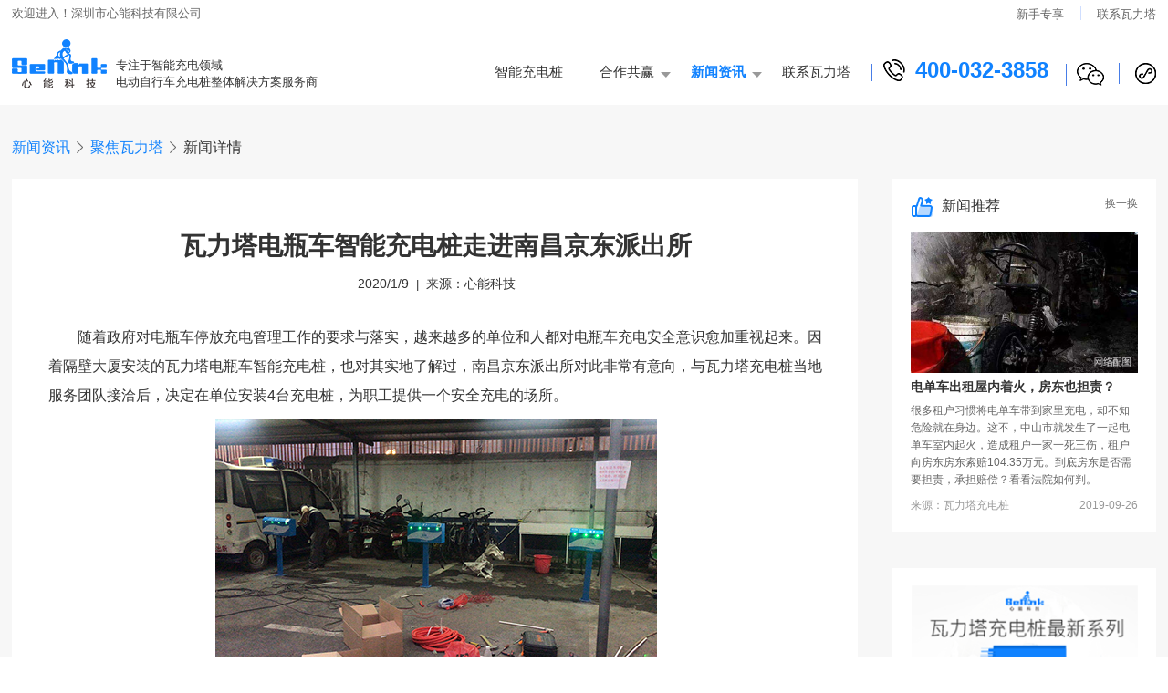

--- FILE ---
content_type: text/html
request_url: http://senink.net/news/page834.html
body_size: 9105
content:
<!DOCTYPE html>
<html lang="zh">
<head>
<meta charset="UTF-8">
<meta name="viewport" content="width=device-width, user-scalable=no, initial-scale=1.0, maximum-scale=1.0, minimum-scale=1.0">
<title>瓦力塔电瓶车智能充电桩走进南昌京东派出所-深圳市心能科技有限公司</title>
<meta name="description" content="因着隔壁大厦安装的瓦力塔电瓶车智能充电桩，也对其实地了解过，南昌京东派出所对此非常有意向，与瓦力塔充电桩当地服务团队接洽后，决定在单位安装4台充电桩，为职工提供一个安全充电的场所。" />
<meta name="keywords" content="电瓶车智能充电桩,电瓶车充电,京东派出所" />
<link href="/css/swiper.min.css" type="text/css" rel="stylesheet" >
<link href="/css/index.css" type="text/css" rel="stylesheet">	
<link href="/css/bootstrap.min.css" type="text/css" rel="stylesheet">
<link href="/css/base.css" type="text/css" rel="stylesheet">
<link href="/css/response.css" type="text/css" rel="stylesheet">
<link rel="stylesheet" href="/css/dialog.css">
<!--[if lt IE 9]>
  <script src="https://oss.maxcdn.com/libs/html5shiv/3.7.0/html5shiv.js"></script>
  <script src="https://oss.maxcdn.com/libs/respond.js/1.3.0/respond.min.js"></script>
<![endif]-->
<script>
	var _hmt = _hmt || [];
	(function() {
	  var hm = document.createElement("script");
	  hm.src = "https://hm.baidu.com/hm.js?88179ccd25c42a2a75e372eaf91d4c71";
	  var s = document.getElementsByTagName("script")[0]; 
	  s.parentNode.insertBefore(hm, s);
	})();
	</script>
</head>
<body>
	<div class="">
		<div class="w1300 webHeader">
			<div class="welcome_inf">欢迎进入！深圳市心能科技有限公司</div>
			<ul class="topselect ">
				<li><a href="/contact.html">联系瓦力塔</a></li>
				<li>&nbsp;</li>
				<li><a href="/notice/page749.html">新手专享</a></li>
			</ul>
			
		</div>
		<div class="clear"></div>
		<div class="w1300 logoArea">
			<h1 class="logo"><a href="/index.html"><img src="/images/logo.png"></a></h1>
			<p class="hui_333">专注于智能充电领域<br/>电动自行车充电桩整体解决方案服务商</p>

		<ul class="nav">
				<li class="sub"><a href="/index.html">智能充电桩</a></li>
				<li  class="sub downSub" rel="win"><a href="/cooperation-agent.html">合作共赢</a></li>
				<li  class="sub select downSub" rel="news"><a href="/news/">新闻资讯</a></li>
				<li  class="sub"><a href="/contact.html">联系瓦力塔</a></li>
				<li class="font_24 blue_1082ff tel"><b>400-032-3858</b></li>
				<li class="wx"><a href="#"><img src="/images/wx_ico.png"></a></li>
				<li class="sapp"><a href="#"><img src="/images/app_ico.png"></a></li>
			</ul>

		</div>

	</div>



<!--新闻资讯内容框-->
	<div id="newsDetail">

		<div class="w1300 news_detail">
			
			<ol class="location font_16 hui_333">
				<li class="select"><a href="/news/">新闻资讯</a> </li>
				<li class="arra"><img src="/images/arra.png" alt=""></li>
				<li class="select"><a href="/news/">聚焦瓦力塔</a></li>
				<li class="arra"><img src="/images/arra.png" alt=""></li>
				<li>新闻详情</li>
			</ol>        
			
			<div class="newsLeft">

				<div class="news_mc hui_333 font_16">
						<h3 class="news_title font_28 text-center bold">瓦力塔电瓶车智能充电桩走进南昌京东派出所</h3>
						<span class="news_Date font_14 block text-center hui_333">2020/1/9&nbsp;&nbsp;<b class="hui_999 font_13 lighter">|</b>&nbsp;&nbsp;来源：心能科技</span>
						
						<p>&nbsp; &nbsp; &nbsp; &nbsp; 随着政府对电瓶车停放充电管理工作的要求与落实，越来越多的单位和人都对电瓶车充电安全意识愈加重视起来。因着隔壁大厦安装的瓦力塔电瓶车智能充电桩，也对其实地了解过，南昌京东派出所对此非常有意向，与瓦力塔充电桩当地服务团队接洽后，决定在单位安装4台充电桩，为职工提供一个安全充电的场所。</p>
<div style="text-align: center;"><img src="/upfilesnow/2020010909560967.jpg" alt="京东派出所电瓶车智能充电桩安装现场" width="484" height="300" /></div>
<div style="text-align: center;">瓦力塔电瓶车智能充电桩-京东派出所安装现场</div>
<div>&nbsp;</div>
<div>&nbsp; &nbsp; &nbsp; &nbsp; 4台电瓶车智能充电桩被安装在派出所院子的停车棚内，根据车棚现场情况，负责工程安装的同事在京东派出所负责人的配合下，埋线、铺桩、激活很快就把4台电瓶车智能充电桩安装完毕，通电测试以后，能够正常运行。现在已经开始为京东派出所提供安全智能的充电服务了。</div>
<div style="text-align: center;"><img src="/upfilesnow/2020010909570021.jpg" alt="电瓶车智能充电桩" width="484" height="300" /></div>
<div style="text-align: center;">电瓶车智能充电桩现场试充测试</div>
<p>&nbsp;</p>
						
				</div>


			</div>

			<div class="newsRight">
				<div class="recommend_news">
					<h4 class="font_16 hui_333">新闻推荐  <a href="#" class="font_12 fr">换一换</a></h4>
					<ul>
						<li>
							<a href="#">
								<span class="nimg"><img src="/images/rem_img.jpg" alt=""></span>
								<strong class="block font_14">5月28日，瓦力塔充电桩成功入驻江西南</strong>
								<p class="font_12 hui_666">据统计，2013-2017年保有量呈现稳定上升趋势。其中，2017年仔我国电动自行车保有量约为2.35亿辆...</p>
								<dd class="font_12 hui_999 oz">
									<span class="a1 fl">来源：重庆资讯网</span>
									<span class="a2 fr">2019-5-18</span>
								</dd>

							</a>

						</li>
					</ul>
					

				</div>

				<div class="newsAd">
					<a href="#"><img src="/images/ad.png" alt=""></a>

				</div>

			</div>

			<div class="clearfix"></div>

		</div>

		
	</div>





	<div class="footer nei_footer">
		<div class="w1300">
			<div class="firstLine ">
				<i class="fl"><a href="/index.html"><img src="/images/flogo.png"></a></i>
				<span class="font_16 hui_333 bold fr block"><b class="blue_1082ff">专注于</b>电动自行车充电桩整体解决方案</span>
			</div>
			<div class="clearfix"></div>


			<div class="secondLine oz">
				<ul>
					<li>
						<dt class="font_16 hui_333">瓦力塔充电</dt>
						<dd class="font_14"><a href="/index.html#walitaSystem">瓦力塔充电系统</a></dd>
						<dd class="font_14"><a href="/index.html#walitaDevice">瓦力塔充电系列</a></dd>
						<dd class="font_14"><a href="/index.html#walitaCertificate">瓦力塔资质</a></dd>
						<dd class="font_14"><a href="/index.html#walitaApplication">瓦力塔应用</a></dd>
						<dd class="font_14"><a href="/index.html#walitaTips">充电小贴士</a></dd>
					</li>

					<li>
						<dt class="font_16 hui_333">合作共赢</dt>
						<dd class="font_14"><a href="/cooperation-agent.html">代理商合作</a></dd>
						<dd class="font_14"><a href="/cooperation-government.html">政府单位合作</a></dd>
						<dd class="font_14"><a href="/cooperation-property.html">小区物业合作</a></dd>
					</li>

					<li>
						<dt class="font_16 hui_333">新闻资讯</dt>
						<dd class="font_14"><a href="/news/">聚焦瓦力塔</a></dd>
						<dd class="font_14"><a href="/industry-news/">行业资讯</a></dd>
						<dd class="font_14"><a href="/notice/">瓦力塔公告</a></dd>
						<dd class="font_14"><a href="/faq/">常见问题</a></dd>
					</li>

					<li>
						<dt class="font_16 hui_333">咨询电话</dt>
						<dd class="blue_1082ff"><h5 class="tel font_30"><img alt="400-032-3858" src="/images/tel.png"></h5></dd>		
					</li>

					<li class="oz font_14 hui_333">
						<dt class="font_16 hui_333">关注瓦力塔</dt>
						<div><i></i><p>有疑问找小瓦</p></div>	
						<div><i></i><p>关注瓦力塔</p></div>	
						<div><i></i><p>小程序</p></div>	
						
					</li>


	
				</ul>
				


				
	
			</div>



			
		</div>
		


		
		
		
	<div class="copyright">

		<div class="w1300 hui_666 font_14">
			<span class="beian fl"> <a href="http://www.beian.miit.gov.cn" target="_blank">粤ICP备13037856号</a></span>
			<span class="company_name fr">Copyright © 2019 深圳市心能科技有限公司</span>
		</div>

	</div>
		


	</div>

	
	

<script src="https://cdn.bootcss.com/jquery/1.12.4/jquery.min.js"></script> 
<script src="/js/jquery.dialog.min.js"></script>
<script src="/js/comm.js" type="module"></script>
<script src="/js/swiper.min.js"></script>	
		 
	
<script type="text/javascript">var cnzz_protocol = (("https:" == document.location.protocol) ? "https://" : "http://");document.write(unescape("%3Cspan id='cnzz_stat_icon_1277748847'%3E%3C/span%3E%3Cscript src='" + cnzz_protocol + "s96.cnzz.com/z_stat.php%3Fid%3D1277748847' type='text/javascript'%3E%3C/script%3E"));</script>








	          

</body>	
</html>

--- FILE ---
content_type: text/css
request_url: http://senink.net/css/index.css
body_size: 32368
content:
/*pc版本样式*/

/*顶部部分*/
.webHeader {
    height: 30px;
}

.webHeader .welcome_inf,
.webHeader .topselect {
    font-size: 13px;
    color: #666666;
}

.webHeader .welcome_inf {
    margin-left: -108px;
    float: left;
    line-height: 30px;
}

.webHeader ul.topselect {
    margin-right: -96px;
    float: right;
}

.webHeader ul.topselect li {
    float: right;
    text-align: right;
    margin: 7px 0 0 0;
}

.webHeader ul.topselect li:nth-child(2) {
    background: url(../images/top_line.jpg) no-repeat 50% 50%;
    padding: 0 18px;
    width: 2px;
}

.webHeader ul.topselect li a {
    color: #666;
    display: block;
}

.webHeader ul.topselect li a:hover {
    color: #1082ff
}

/*logoArea*/
.logoArea {
    height: 80px;
    position: relative;
}

.logoArea h1.logo {
    position: absolute;
    top: 8px;
    left: -107px;
    font-size: 0px;
    margin: 0;
}

.logoArea p {
    position: absolute;
    left: 7px;
    font-size: 13px;
    top: 28px;
}

@media only screen and (max-width:1163px) {
    .logoArea p {
        display: none;
    }

}

.logoArea ul.nav {
    position: absolute;
    top: 35px;
    right: -103px;
}

.logoArea ul.nav li {
    float: left;    /*width: 100px;*/
}

.logoArea ul.nav li a {
    display: block;
    font-size: 15px;
    color: #333;
}

.logoArea ul.nav li.select a,
.logoArea ul.nav li a:hover {
    font-size: 15px;
    color: #1082ff;
    font-weight: bold;
}

/*=====导航下拉菜单==============*/

/*菜单项目*/
.logoArea ul.nav li.sub {
    margin-left: 40px;
    position: relative;
}

.logoArea ul.nav li.downSub::after {
    background: url(../images/down.png) no-repeat 0% 0%;
    width: 11px;
    height: 6px;
    content: '';
    display: block;
    position: absolute;
    right: -18px;
    top: 45%;
    transition: all ease-in-out 0.25s;
    -webkit-transition: all ease-in-out 0.25s;
    -moz-transition: all ease-in-out 0.25s;
}

.logoArea ul.nav li.downSub dl {
    display: none;
    position: absolute;
    top: 42px;
    left: -5px;
    width: 90px;
    border-radius: 6px;
    background: #fff;
    box-shadow: 1px 1px 4px 1px rgba(16, 130, 255, 0.27);
    z-index: 999;
}

.logoArea ul.nav li.downSub dl dd {
    padding: 5px 0px;
    text-align: center;
}

.logoArea ul.nav li.downSub dl dd a {
    color: #666666 !important;
}

.logoArea ul.nav li.downSub dl dd a:hover {
    color: #1082ff !important;
    font-weight: bold !important;
}

.logoArea ul.nav li:nth-child(4) {
    background: url(../images/line_1.jpg) no-repeat 100% 50%;
    padding-right: 24px;
}

.logoArea ul.nav li.tel {
    margin-top: -7px;
    padding-left: 47px;
    background: url(../images/tel_1.png) no-repeat 12px 50%;
    padding-right: 19px;
}

.logoArea ul.nav li.wx {
    margin-top: -1px;
    background: url(../images/line_1.jpg) no-repeat 0% 50%;
    padding-left: 12px;
    padding-right: 16px;
    position: relative;
}

.logoArea ul.nav li.sapp {
    margin-top: -1px;
    background: url(../images/line_1.jpg) no-repeat 0% 50%;
    padding-left: 18px;
    position: relative;
}

.logoArea ul.nav li.wx div.fad,
.logoArea ul.nav li.sapp div.fad {
    position: absolute;
    left: -45px;
    top: 46px;
    background: #fff;
    border: 1px solid #999;
    width: 150px;
    height: 150px;
    z-index: 99999
}

.logoArea ul.nav li.select.downSub dl dd a {
    font-weight: normal;
}

.logoArea ul.nav li.downSub:hover::after {
    background: url(../images/downHover.png) no-repeat 0% 0%;
}

/*banner*/
.banner {
    z-index: 0 !important;
}

.banner .bannerItem {
    height: 600px;
}

.banner .bannerItem .itemContent p {
    padding-top: 116px;
}

.banner .bannerItem .itemContent form {
    padding-top: 76px;
}

.banner .bannerItem .itemContent form input[type=text],
.banner .bannerItem .itemContent form button {
    width: 300px;
    height: 48px;
    border-radius: 24px;
    border: 0;
    background: #fff;
    text-indent: 17px;
    color: #999;
    font-size: 16px;
    outline: none;
}

.banner .bannerItem .itemContent form button {
    width: 152px;
    background-color: #ffe131;
    font-size: 18px;
    color: #333;
    margin-left: 13px;
    font-weight: 500;
    text-indent: 0;
    text-align: center;
}

/*first-page*/
ul.walita_advantage {
    padding-top: 82px;
}

ul.walita_advantage li {
    width: 240px;
    float: left;
    text-align: center;
    margin-right: 113px;
    cursor: pointer;
}

ul.walita_advantage li:last-child {
    margin-right: 0;
}

ul.walita_advantage li strong {
    display: block;
    padding-top: 30px;
    color: #333;
}

ul.walita_advantage li:hover strong {
    color: #1082ff;
}

ul.walita_advantage li p {
    padding-top: 20px;
    line-height: 165%;
}

ul.walita_advantage li i {
    display: block;
    width: 131px;
    height: 131px;
    border-radius: 50%;
    margin: 0 auto;
    background: #fff;
    box-shadow: 0px 0px 30px #e0f1ff;
    transition: all ease-in-out 0.35s;
    -webkit-transition: all ease-in-out 0.35s;
    -moz-transition: all ease-in-out 0.35s;
}

ul.walita_advantage li:nth-child(1) i {
    background: url(../images/04-1.png) no-repeat 50% 50%;
}

ul.walita_advantage li:nth-child(1):hover i {
    background: #1082ff url(../images/04.png) no-repeat 50% 50%;
}

ul.walita_advantage li:nth-child(2) i {
    background: url(../images/01.png) no-repeat 50% 50%;
}

ul.walita_advantage li:nth-child(2):hover i {
    background: #1082ff url(../images/01-1.png) no-repeat 50% 50%;
}

ul.walita_advantage li:nth-child(3) i {
    background: url(../images/02-01.png) no-repeat 50% 50%;
}

ul.walita_advantage li:nth-child(3):hover i {
    background: #1082ff  url(../images/02.png) no-repeat 50% 50%;
}

ul.walita_advantage li:nth-child(4) i {
    background: url(../images/03-1.png) no-repeat 50% 50%;
}

ul.walita_advantage li:nth-child(4):hover i {
    background: #1082ff  url(../images/03.png) no-repeat 50% 50%;
}

ul.walita_advantage li:hover i {
    box-shadow: 0px 0px 18px rgba(24, 133, 255, 0.74);
}

/*公用模块部分*/
.atitle {
    text-align: center;
    overflow: hidden;
}

.atitle h3,
.atitle h4 {
    padding: 0;
    margin: 0;
}

.atitle h3 {
    margin-top: 88px;
    color: #1082ff;
    font-weight: bold;
}

.atitle h4 {
    margin-top: 29px;
}

/*产品系统*/
.productInfo {
    background: url(../images/col_line.jpg) repeat-x 0 0 #fff;
    margin-top: 78px;
    overflow: hidden;
    padding-bottom: 30px;
}

.productInfo .swiper-container {
    overflow: visible;
}

.productInfo .atitle h4 {
    margin-top: 20px;
}

.productInfo ul.product_list {
    margin-top: 80px;
}

.productInfo ul.product_list li {
    border-radius: 24px;
    background: #fff;
    min-height: 505px;
    background-color: #ffffff;
    box-shadow: -1px 10px 51px 0px 
    rgba(113, 202, 255, 0.34);
}

.productInfo ul.product_list li i {
    width: 43.38%;
    float: left;
}

.productInfo ul.product_list li i b {
    display: block;
    padding: 45px 0 46px 78px;
}

.productInfo ul.product_list li .product_info {
    width: 56.15%;
    float: right;
}

.productInfo ul.product_list li .product_info strong {
    padding-top: 69px;
}

.productInfo ul.product_list li .product_info p.product_advantage {
    margin-top: 27px;
    line-height: 170%;
}

.productInfo ul.product_list li .product_info dl:nth-of-type(1) {
    width: 58%;
    float: left;
}

.productInfo ul.product_list li .product_info dl:nth-of-type(2) {
    width: 40%;
    float: left;
}

.productInfo ul.product_list li .product_info dl {
    margin-top: 22px;
}

.productInfo ul.product_list li .product_info dl dt {
    padding-bottom: 20px;
}

.productInfo ul.product_list li .product_info dl dd {
    margin-bottom: 4px;
}

/*insurance 承保文件*/
.insurance {
    margin-top: 36px;
}

.insurance .atitle h4 {
    margin-top: 20px;
}

.insurance .insurance_mc ul {
    margin-top: 79px;
}

.insurance .insurance_mc ul li {
    float: left;
    margin-right: 9.2%;
}

.insurance .insurance_mc ul li:last-child {
    margin-right: 0;
}

.insurance .insurance_mc {
    margin-bottom: 80px;
}

/*distribution 显示区域*/
.distribution {
}

.distribution .atitle h4 {
    margin-top: 20px;
}

.distribution  .distribution_list {
    padding-top: 70px;
    padding-bottom: 58px;
}

.distribution  .distribution_list .dir_left {
    width: 56%;
    float: left;
    height: 565px;
    background-color: #ffffff;
    box-shadow: -1px 10px 51px 0px 
    rgba(113, 202, 255, 0.34);
    border-radius: 24px;
}

.distribution  .distribution_list .dir_left i {
    display: block;
    padding: 58px 0px 33px 57px;
}

.distribution  .distribution_list .dir_right {
    width: 38.76%;
    float: right;
}

.distribution  .distribution_list .dir_right ul {
    padding-top: 54px
}

.distribution  .distribution_list .dir_right ul li {
    margin-bottom: 138px;
}

.distribution  .distribution_list .dir_right ul li strong {
    font-weight: lighter;
    width: 100px;
    height: 38px;
    float: left;
    background-color: #1082ff;
    border-radius: 2px;
    text-align: center;
    margin-right: 30px;
    line-height: 38px;
}

.distribution  .distribution_list .dir_right ul li p {
    float: left;
    width: 74%;
    padding: 0;
    margin: 0;
    line-height: 155%;
}

.distribution  .distribution_list .dir_right ul li:nth-child(even) strong {
    color: #333;
    background-color: #d2e6ff;
}

.distribution  .distribution_list .dir_right ul li:nth-child(odd) strong {
    color: #fff;
    background-color: #1082ff;
}

/*scene*/
.scene {
    padding-bottom: 88px;
}

.scene .atitle h4 {
    margin-top: 20px;
}

.scene ul.scene {
    padding-top: 10px;
}

.scene ul.scene li {
    float: left;
    margin-top: 70px;
    margin-right: 8.076%;
    width: 27.92%;
}

.scene ul.scene li:nth-child(3n) {
    margin-right: 0;
}

/*help*/
.help {
    background-color: #1082ff;
    padding-bottom: 86px;
}

.help .help_list {
    margin-top: 110px;
    position: relative;
}

.help .atitle h3 {
}

.help .help_middle {
    width: 544px;
    height: 544px;
    border-radius: 50%;
    padding: 22px;
    background-color: rgba(107, 178, 255, 0.21);
    margin: 0 auto
}

.help  .inner1 {
    width: 501px;
    height: 501px;
    padding: 23px;
    background-color: rgba(107, 178, 255, 0.3);
    border-radius: 50%;
}

.help  .inner2 {
    width: 454px;
    height: 454px;
    position: relative;
    background-color: rgba(235, 244, 255, 0.3);
    border-radius: 50%;
}

.help  .inner2 i {
    display: block;
    position: absolute;
    left: 38px;
    top: 9px;
    width: 100%;
    transition: all ease-in-out 0.24s;
    -webkit-transition: all ease-in-out 0.24s;
    -moz-transition: all ease-in-out 0.24s;
}

.help  .inner2 i:hover {
    transform: scale(1.2);
    -webkit-transform: scale(1.2);
    -moz-transform: scale(1.2);
}

.help .help_list .help_left {
    position: absolute;
    left: 0;
    top: 50px;
}

.help .help_list .help_left ul.device1 li dd {
    width: 340px;
    border-radius: 31px;
    border: 2px dashed #e5ebf7;
    cursor: pointer;
    text-align: center;
    padding: 15px 15px;
    line-height: 165%;
}

.help .help_list .help_left ul.device1 li:hover dd {
    background: #218bff
}

.help .help_list .help_left ul.device1 li dt {
    width: 350px;
    text-align: center;
    margin-bottom: 30px;
}

.help .help_list .help_left ul.device1:last-child li dd {
    border-radius: 90px;
}

.help .help_list .help_left ul.device1:last-child {
    margin-top: 104px;
}

.help .help_list .help_right {
    position: absolute;
    left: auto;
    top: 50px;
    right: 0;
}

/*footer*/
.footer {
    padding-top: 41px;
    background-color: #fff;
}

/*内容的footer*/
.nei_footer {
    border-top: 1px solid #e3e3e3;
}

.footer .firstLine span {
    padding-top: 14px;
    position: relative;
}

.footer .firstLine span::before {
    content: '';
    display: block;
    width: 13px;
    height: 10px;
    position: absolute;
    background: url(../images/yhleft.png) no-repeat 0 0;
    left: -20px;
    top: 13px;
}

.footer .firstLine span::after {
    content: '';
    display: block;
    width: 13px;
    height: 10px;
    position: absolute;
    background: url(../images/yhright.png) no-repeat 0 0;
    right: -20px;
    top: 13px;
}

.footer .secondLine {
    margin-top: 45px;
}

.footer .secondLine ul {
}

.footer .secondLine ul li {
    float: left;
}

.footer .secondLine ul li:nth-child(1) {
    width: 13%;
}

.footer .secondLine ul li:nth-child(2) {
    width: 13.3%;
}

.footer .secondLine ul li:nth-child(3) {
    width: 13.07%;
}

.footer .secondLine ul li:nth-child(4) {
    width: 34.84%;
}

.footer .secondLine ul li:nth-child(5) {
    width: 25.23%;
}

.footer .secondLine ul li dt {
    padding-bottom: 20px;
}

.footer .secondLine ul li dd {
    padding-bottom: 10px;
}

.footer .secondLine ul li:nth-child(4) dt {
    padding-bottom: 6px
}

.footer .secondLine ul li:nth-child(5) div {
    width: 87px;
    text-align: center;
    float: left;
    padding: 0;
    margin: 0
}

.footer .secondLine ul li:nth-child(5) div p {
    padding-top: 5px;
}

.footer .secondLine ul li:nth-child(5) div {
    margin-right: 33px;
}

.footer .secondLine ul li:nth-child(5) div:last-child {
    margin-right: 0px;
}

.footer .secondLine ul li:nth-child(5) div i {
    display: block;
    width: 87px;
    height: 87px;
}

.footer .secondLine ul li:nth-child(5) div i {
    background-image: url(../images/service.jpg);
    background-size: 87px 87px;
    background-repeat: no-repeat;
    background-position: 50% 50%;
}

.footer .secondLine ul li:nth-child(5) div:nth-of-type(2) i {
    background-image: url(../images/organ.jpg);
}

.footer .secondLine ul li:nth-child(5) div:nth-of-type(3) i {
    background-image: url(../images/sapp.jpg);
}

.footer .copyright {
    border-top: 1px solid #e3e3e3;
    margin-top: 40px;
    padding: 20px 0;
    padding-bottom: 30px;
}

/*代理商页面*/
#agent1 {
    background: #fff;
    padding-bottom: 71px;
}

#agent1 .agent1_mc {
    margin-top: 38px;
}

#agent1 .agent1_mc .agent1_left {
    float: left;
    width: 5.38%;
    height: 375px;
    background-color: #1082ff;
    border-radius: 8px 0px 0px 8px;
    margin-top: 19px;
}

#agent1 .agent1_mc .agent1_left i {
    display: block;
    padding: 12px 10px 12px 10px;
}

#agent1 .agent1_mc .agent1_middle {
    width: 44.95%;
    height: 411px;
    background-color: #ffffff;
    box-shadow: 0px 0px 57px 0px 
    rgba(14, 124, 215, 0.29);
    border-radius: 20px;
    float: left;
}

#agent1 .agent1_mc .agent1_right {
    width: 49.67%;
    height: 375px;
    border-radius: 0px 8px 8px 0px;
    background-color: #1082ff;
    overflow: hidden;
    float: left;
    margin-top: 19px;
}

#agent1 .agent1_mc .agent1_middle ul {
    padding-top: 37px;
    padding-left: 36px;
}

#agent1 .agent1_mc .agent1_middle ul li {
    margin-bottom: 36px;
}

#agent1 .agent1_mc .agent1_middle ul li dd {
    padding-top: 10px;
    padding-right: 15%;
    line-height: 165%;
}

@media only screen and (max-width:1015px) {
    #agent1 .agent1_mc .agent1_left {
        float: none;
        clear: both;
        width: auto;
        height: auto;
        background-color: #1082ff;
        border-radius: 8px 8px 0px 0px;
        margin-top: 19px;
        height: 20px;
    }

    #agent1 .agent1_mc .agent1_left i {
        display: none;
    }

    #agent1 .agent1_mc .agent1_middle {
        width: 100%;
        margin: 0 auto;
        height: auto;
        padding-bottom: 10px;
        background-color: #ffffff;
        box-shadow: 0px 0px 57px 0px 
        rgba(14, 124, 215, 0.29);
        border-radius: 0 0 0px 0px;
        float: none;
        clear: both;
    }

    #agent1 .agent1_mc .agent1_middle ul li {
        width: 33%;
        float: left;
    }

    #agent1 .agent1_mc .agent1_middle ul {
        overflow: hidden;
    }

    #agent1 .agent1_mc .agent1_right {
        width: 100%;
        height: 375px;
        border-radius: 0px 0px 8px 8px;
        background-color: #1082ff;
        overflow: hidden;
        float: left;
        margin-top: 0px;
        text-align: center;
    }

}

/*agent2*/
#agent2 {
    background: #f2f8ff;
    padding-bottom: 40px;
}

#agent2 .agent2_mc {
    margin-top: 75px;
}

#agent2 .agent2_mc ul {
}

#agent2 .agent2_mc ul li {
    float: left;
}

#agent2 .agent2_mc ul li:nth-child(1) {
    margin-right: 107px;
}

#agent2 .agent2_mc ul li:nth-child(2) {
    margin-right: 101px;
}

#agent2 .atitle h4 {
    margin-top: 20px;
}

#agent2 .agent2_mc ul li p {
    background: url(../images/location.png) no-repeat 0 50%;
    padding: 18px 10px 18px 30px;
}

@media only screen and (max-width:1317px) {
    #agent2 .agent2_mc ul li:nth-child(1) {
        margin-right: 0px;
    }

    #agent2 .agent2_mc ul li:nth-child(2) {
        margin-right: 0px;
    }

    #agent2 .agent2_mc ul li {
        width: 33%;
        text-align: center;
        box-sizing: border-box;
    }

    #agent2 .agent2_mc ul li p {
        background: none;
    }

}

@media only screen and (max-width:1143px) {
    #agent2 .agent2_mc ul li {
        padding: 10px;
    }

}

/*agent3*/
#agent3 {
    background: url(../images/agent_bg1.jpg) repeat-x 0 0;
    padding-bottom: 88px;
}

#agent3 .atitle h4 {
    margin-top: 20px;
}

#agent3 .agent3_mc {
    height: 464px;
    background-color: #ffffff;
    box-shadow: 0px 0px 57px 0px 
    rgba(14, 124, 215, 0.29);
    border-radius: 20px;
    margin-top: 48px;
}

#agent3 .agent3_mc .col-xs-12,
#agent3 .agent3_mc .col-md-6 {
    padding-left: 0px;
    padding-right: 0px;
}

#agent3 .agent3_mc i {
    display: block;
    margin-left: -1px;
    padding-top: 10px;
}

@media only screen and (max-width:991px) {
    #agent3 .agent3_mc i {
        text-align: center;
    }

}

form#showForm {
    padding-top: 8px;
    padding-right: 0px;
}

form#showForm .form-group {
    margin-top: 48px;
    position: relative;
    cursor: pointer;
}

form#showForm .form-group input.text_input {
    background-color: #e2f2ff;
    border: solid 1px #1082fe;
    color: #1082fd
}

form#showForm .form-group i {
    width: 40px;
    height: 40px;
    display: block;
    position: absolute;
    background-image: url(../images/gov_img.png);
    background-repeat: no-repeat;
    top: 0;
    left: 30px;
    transition: all ease 0.2s;
    -webkit-transition: all ease 0.2s;
    -moz-transition: all ease 0.2s;
}

form#showForm .form-group:nth-of-type(1) i {
    background-position: 0px 0px;
}

form#showForm .form-group:nth-of-type(1):hover i {
    background-position: -88px 0px;
}

form#showForm .form-group:nth-of-type(2) i {
    background-position: 0px -95px;
}

form#showForm .form-group:nth-of-type(2):hover i {
    background-position: -88px -95px;
}

form#showForm .form-group:nth-of-type(3) i {
    background-position: 0px -187px;
}

form#showForm .form-group:nth-of-type(3):hover i {
    background-position: -88px -187px;
}

button#submit {
    background: #1082fd;
    border-radius: 24px;
    padding-left: 30px;
    padding-right: 30px;
    border: 0;
    box-shadow: 1px 1px 4px 1px rgba(16, 130, 255, 0.27);
}

/*合作--小区物业*/
#agent1 .property1_mc .agent1_left i {
    padding-top: 55px;
}

#agent1 .property1_mc .agent1_middle ul {
    padding-top: 5px;
}

#agent1 .property1_mc .agent1_middle ul li {
    margin-bottom: 0px;
    margin-top: 76px;
}

@media only screen and (max-width:1015px) {
    #agent1 .property1_mc .agent1_middle ul li {
        width: 48%;
        margin-top: 46px;
    }

}

/*合作-政府*/
#agent1 .gov1_mc .agent1_left i {
    padding-top: 12px;
}

#agent1 .gov1_mc .agent1_middle ul {
    padding-top: 37px;
}

#agent1 .gov1_mc .agent1_middle ul li {
    margin-bottom: 0px;
    margin-top: 0px;
}

#agent1 .gov1_mc .agent1_right {
    background: none;
}

#agent1 .gov1_mc .showDetail {
    line-height: 166%;
    border-radius: 8px;
    border: solid 1px #d2d2d2;
    margin-right: 10%;
    padding: 11px;
    margin-top: 19px;
}

@media only screen and (max-width:1015px) {
    #agent1 .gov1_mc .agent1_middle ul li {
        width: auto;
    }

    #agent1 .gov1_mc .agent1_right {
        background-color: #1082ff;
    }

}

#agent2 .gov2_mc ul {
}

#agent2 .gov2_mc ul li {
    float: left;
    width: 27.92%;
}

#agent2 .gov2_mc ul li:nth-child(1) {
    margin-right: 107px;
}

#agent2 .gov2_mc ul li:nth-child(2) {
    margin-right: 101px;
}

#agent2 .gov2_mc ul li dd {
    line-height: 160%;
    margin-top: -10px;
}

@media only screen and (max-width:1309px) {
    #agent2 .gov2_mc ul li {
        width: 33%;
        box-sizing: border-box;
        padding: 0 15px;
    }

    #agent2 .gov2_mc ul li:nth-child(1) {
        margin-right: 0px;
    }

    #agent2 .gov2_mc ul li:nth-child(2) {
        margin-right: 0px;
    }

}

.gov3 {
    background: #fff !important
}

/*关于我们*/
.aboutus_1  .atitle h4 {
    margin-top: 58px;
}

.aboutus_1 .agent1_mc .agent1_middle ul li dd {
    padding-top: 30px !important;
    line-height: 250% !important;
    padding-right: 12% !important;
}

.aboutus_1 .agent1_mc .agent1_middle ul li  p {
    padding-top: 29px !important;
}

#agent3 .about3_mc,
#agent3 .contact3_mc {
    height: auto;
    margin-top: 60px;
}

#agent3 .about3_mc i {
    padding-top: 0;
}

/*联系我们--重定义部分*/
#agent3 .contact3_mc i {
    padding: 20px;
}

#agent1 .contact1_mc .agent1_middle {
    width: 62.62%;
}

#agent1 .contact1_mc .agent1_right {
    width: 32.0%;
}

#agent1 .contact1_mc .agent1_middle  .col-xs-12,
#agent1 .contact1_mc .agent1_middle  .col-xs-7,
#agent1 .contact1_mc .agent1_middle  .col-xs-5 {
    padding-left: 0;
    padding-top: 0;
}

#agent1 .contact1_mc .agent1_middle  #sideLeft {
    padding-left: 37px;
    padding-top: 30px;
}

#agent1 .contact1_mc .agent1_middle #sideRight {
    padding-top: 35px;
}

#agent1 .contact1_mc .agent1_middle  #sideLeft p {
    padding-top: 90px;
    line-height: 38px;
}

#agent1 .contact1_mc .agent1_middle  #sideLeft #showTel {
    padding-top: 50px;
}

#agent1 .contact1_mc .agent1_middle #sideRight ul {
    padding-left: 0;
    padding-top: 55px;
}

#agent1 .contact1_mc .agent1_middle #sideRight ul li {
    padding: 4px;
    margin-right: 20px;
    box-shadow: 0px 4px 6px 0px 
    rgba(16, 130, 255, 0.1);
}

#agent1 .contact1_mc .agent1_middle #sideRight ul li.col-md-5 {
    padding-left: 0;
}

#agent1 .contact1_mc .agent1_middle #sideRight h4 {
    text-align: right;
}

#agent1 .contact1_mc .agent1_middle #sideRight .col-md-10 {
    padding-right: 0;
}

#agent1 .contact1_mc .agent1_middle  #sideRight p {
    padding-top: 70px;
    line-height: 38px;
}

@media only screen and (max-width:1015px) {
    #agent1 .contact1_mc .agent1_middle {
        width: auto;
    }

    #agent1 .contact1_mc .agent1_middle  #sideLeft p {
        padding-top: 20px;
    }

    #agent1 .contact1_mc .agent1_middle  #sideLeft #showTel {
        padding-top: 20px;
    }

    #agent1 .contact1_mc .agent1_middle #sideRight {
        padding-top: 32px;
    }

    #agent1 .contact1_mc .agent1_middle #sideRight ul {
        padding-left: 37px;
        padding-top: 10px;
    }

    #agent1 .contact1_mc .agent1_middle #sideRight h4 {
        text-align: left;
        padding-left: 37px;
    }

    #agent1 .contact1_mc .agent1_middle #sideRight ul li {
        width: 20%;
    }

    #agent1 .contact1_mc .agent1_middle  #sideRight p {
        padding-top: 10px;
        padding-left: 37px;
        line-height: 38px;
    }

    #agent1 .contact1_mc .agent1_right {
        display: none;
    }

}

/*新闻部分*/
.news_left {
    width: 12.85%;
    margin-top: 78px;
}

.news_right {
    width: 87.15%;
}

ul.leftNav {
    margin-top: 51px;
}

ul.leftNav li {
    height: 40px;
    line-height: 40px;
    position: relative;
    padding-left: 51px;
    margin-bottom: 60px;
}

ul.leftNav li i {
    display: block;
    position: absolute;
    width: 40px;
    height: 40px;
    background-image: url(../images/agent_ico.png);
    background-repeat: no-repeat;
    left: 0;
    top: 0;
    transition: all ease-in 0.2s;
    -webkit-transition: all ease-in 0.2s;
    -moz-transition: all ease-in 0.2s;
}

ul.leftNav li:nth-child(1) i {
    background-position: -13px -446px;
}

ul.leftNav li:nth-child(2) i {
    background-position: -13px -693px;
}

ul.leftNav li:nth-child(3) i {
    background-position: -13px -337px;
}

ul.leftNav li:nth-child(4) i {
    background-position: -13px -568px;
}

ul.leftNav li a {
    color: #666;
}

ul.leftNav li a:hover,
ul.leftNav li.select a {
    color: #1082ff;
    font-weight: bold;
}

ul.leftNav li::after {
    display: block;
    content: '';
    height: 37px;
    border-left: 2px solid #c2deff;
    position: absolute;
    left: 19px;
    top: 50px;
}

ul.leftNav li:last-child::after {
    display: none;
}

/*鼠标移动上去的时候有变化*/
ul.leftNav li:nth-child(1):hover i,
ul.leftNav li:nth-child(1).select i {
    background-position: -13px -503px;
}

ul.leftNav li:nth-child(2):hover i,
ul.leftNav li:nth-child(2).select i {
    background-position: -13px -752px;
}

ul.leftNav li:nth-child(3):hover i,
ul.leftNav li:nth-child(3).select i {
    background-position: -13px -389px;
}

ul.leftNav li:nth-child(4):hover i,
ul.leftNav li:nth-child(4).select i {
    background-position: -13px -628px;
}

ul.news_list {
    margin-top: 96px;
}

ul.news_list li a {
    display: block;
}

ul.news_list li {
    width: 32%;
    float: left;
    margin-right: 1.85%;
    margin-bottom: 59px;
}

ul.news_list li i {
    display: block;
    height: 225px;
    overflow: hidden;
}



ul.news_list li:nth-child(3n) {
    margin-right: 0;
}

ul.news_list li div {
    background: #f2f8ff;
    padding: 15px 0px 10px 0px;
}

ul.news_list li a div strong {
    padding-bottom: 18px;
    color: #333;
    display: block;
    overflow: hidden;
    text-overflow: ellipsis;
    white-space: nowrap;
}

ul.news_list li a:hover div strong {
    color: #1082ff;
}

ul.news_list li a div p {
    line-height: 185%;
    overflow: hidden; /* 溢出时不显示溢出的内容 */
    text-overflow: ellipsis; /* 发生溢出时使用省略号代替 */
    display: -webkit-box; /* chrome浏览器的私有属性。显示为box。 */
    -webkit-box-orient: vertical; /* 垂直排列元素 */
    -webkit-line-clamp: 3; /* 显示多少行 */
    height: 80px;
}

ul.news_list li a div dd {
    border-top: 1px solid #fff;
    padding-top: 9px;
}

ul.news_list li a div p,
ul.news_list li a div strong,
ul.news_list li a div dd {
    padding-left: 10px;
    padding-right: 10px;
}

ul.news_list li a div dd span {
    color: #999;
}

@media only screen and (max-width:1015px) {
    .news_left {
        width: 100%;
        margin-top: 78px;
        margin: 20px auto;
        float: none;
        clear: both;
    }

    .news_right {
        width: 100%;
        margin: 10px auto 0 auto;
        float: none;
        clear: both;
    }

    .news_left h4 {
        display: none;
    }

    ul.leftNav li {
        float: left;
        margin-bottom: 0px;
        margin-right: 60px;
    }

    ul.leftNav li::after {
        display: block;
        content: '';
        width: 37px;
        border-top: 2px solid #c2deff;
        border-left: 0;
        height: auto;
        position: absolute;
        left: 140px;
        top: 20px;
    }

    ul.news_list {
        margin-top: 26px;
    }

}

/*问题列表*/
ul.faq_list {
}

ul.faq_list li {
    margin-bottom: 40px;
}

ul.faq_list li dt {
}

ul.faq_list {
    margin-top: 96px;
}

ul.faq_list dt strong {
    float: left;
    width: 102px;
    height: 80px;
    background: #1082ff;
    text-align: center;
    line-height: 80px;
}

ul.faq_list dt h4 {
    margin-left: 102px;
    padding-left: 30px;
    background: #f2f8ff;
    height: 80px;
    margin-top: 0;
    line-height: 80px;
    font-weight: bold;
}

ul.faq_list li div.showcomm {
    padding: 15px 20px 0px 132px;
    line-height: 32px;
}

/*新闻详细列表*/
#newsDetail {
    background: #f7f7f7;
    padding-bottom: 84px;
}

#newsDetail .news_detail .newsLeft {
    float: left;
    width: 73.9%;
    background: #fff;
}

#newsDetail .news_detail .newsRight {
    float: right;
    width: 23.07%;
}

#newsDetail ol.location {
    padding: 37px 0 34px 0;
}

#newsDetail ol.location li {
    float: left;
}

#newsDetail ol.location li.arra {
    width: 22px;
    text-align: center;
}

#newsDetail ol.location li.select a {
    color: #1082fd;
}

#newsDetail .news_detail .newsLeft .news_mc {
    padding: 39px 36px 90px 40px;
    line-height: 32px;
}

#newsDetail .news_detail .newsLeft .news_mc p {
    margin-top: 26px;
}

/*推荐新闻*/
#newsDetail .news_detail .newsRight .recommend_news {
    background: #fff;
}

#newsDetail .news_detail .newsRight .recommend_news h4 {
    margin-top: 0;
    padding: 21px 20px 10px 54px;
    background: url(../images/remmend_news.png) no-repeat 21px 20px;
}

#newsDetail .news_detail .newsRight .recommend_news ul li a {
    display: block;
}

#newsDetail .news_detail .newsRight .recommend_news ul {
    padding: 0 20px 20px 20px;
}

#newsDetail .news_detail .newsRight .recommend_news ul li a strong {
    display: block;
    margin-top: 7px;
    color: #333;
    padding-bottom: 7px;
}

#newsDetail .news_detail .newsRight .recommend_news ul li a p {
    line-height: 160%;
}

#newsDetail .news_detail .newsRight .recommend_news ul li a dd span {
    color: #999
}

#newsDetail .news_detail .newsRight .recommend_news ul li a:hover strong {
    color: #1082fd;
}

#newsDetail .news_detail .newsRight .newsAd {
    margin-top: 40px;
}

/*图片放大效果*/
.wx img,
.sapp img,
.insurance_mc ul li img,
ul.scene li img,
.agent2_mc ul li img,
ul.news_list li img {
    transition: all ease-in-out 0.25s;
    -webkit-transition: all ease-in-out 0.25s;
    -moz-transition: all ease-in-out 0.25s;
}

.wx img:hover,
.sapp img:hover,
.insurance_mc ul li img:hover,
ul.scene li img:hover,
.agent2_mc ul li img:hover,
ul.news_list li img:hover {
    transform: scale(1.082);
    -webkit-transform: scale(1.082);
    -moz-transform: scale(1.082);
}

/*分页部分*/
#fpage {
    padding: 0px 0 50px 0;
    display: flex;
    justify-content: center;
}

#fpage a {
    display: block;
    width: 35px;
    height: 35px;
    background: #f2f8ff;
    color: #9f9fa0;
    line-height: 35px;
    font-size: 16px;
    margin-right: 20px;
    border-radius: 5px;
    text-align: center;
}

#fpage a.on {
    background: #1082ff;
    color: #fff;
}

#fpage a:first-child {
    background: url(../images/pre.png) no-repeat 50% 50% #f2f8ff;
    text-indent: -99999999px;
}

#fpage a:last-child {
    background: url(../images/next.png) no-repeat 50% 50% #f2f8ff;
    text-indent: -99999999px;
}


--- FILE ---
content_type: text/css
request_url: http://senink.net/css/base.css
body_size: 13389
content:
.os {
	overflow: visible !important;
}
html {
	/*font-size: 100px;*/
} /*这里就是1rem*/
body {
	padding: 0;
	margin: 0;
	font-size: 12px;
/*font-family:'微软雅黑', Microsoft Yahei', 'PingFang SC';*/
font-family:"Microsoft YaHei","WenQuanYi Micro Hei",Helvetica,Tahoma,Arial,"PingFang SC","Hiragino Sans GB","Heiti SC",STXihei,SimHei;
	padding-bottom: 0px;
	padding-top: 0px;
	color: #000;
	/*font-weight: lighter;*/
} /*Arial, Helvetica, sans-serif*/

*{
	padding: 0;
	margin: 0;
}
ul, li, dd, dt, ol, dl {
	list-style-type: none;
}
img {
	border: 0;
	vertical-align: middle;
    max-width: 100%;
}
input, select {
	vertical-align: middle;
}
/*鏉╃偞甯�*/
a {
	text-decoration: none;
	color: #666;
}
a:hover {
	color: #1082ff;
	text-decoration: none;
}/*color:#FF543D;*/
p {
	word-wrap: break-word;
}
.hidden {
	display: none;
}
.hide {
	display: none;
}
/*濞撳懏顨熷ù顔煎З*/
.clear {
	float: none;
	clear: none;
	height: 0;
	line-height: 0;
	font-size: 0;
	overflow: hidden;
	zoom: 1;
	width: 100%;
}
/*閸忋劌鐪�*/
.fl {
	float: left;
}
.fr {
	float: right;
}
.oz {
	overflow: hidden;
	zoom: 1;
}
.oz_y {
	overflow-y: hidden;
	zoom: 1;
}
.letter_space_1 {
	letter-spacing: 1px;
}
/*闂傛挳娈фい鍫曞劥*/
.mar_top_7 {
	margin-top: 7px;
}
.mar_top_10 {
	margin-top: 10px;
}
.mar_top_14 {
	margin-top: 14px;
}
.mar_top_33 {
	margin-top: 33px;
}
.mar_top_40 {
	margin-top: 40px;
}
.mar_top_50 {
	margin-top: 50px;
}
.mar_top_60 {
	margin-top: 60px;
}
.mar_top_70 {
	margin-top: 70px;
}
.mar_top_20 {
	margin-top: 20px !important;
}
.mar_top_26 {
	margin-top: 26px !important;
}
.mar_top_11 {
	margin-top: 11px !important;
}
.mar_top_16 {
	margin-top: 16px !important;
}
.mar_top_17 {
	margin-top: 17px !important;
}
.w1069 {
	width: 1069px;
	margin: 0 auto;
}
.w961 {
	width: 961px;
	margin: 0 auto;
}
.w951 {
	width: 951px;
	margin: 0 auto;
}
.w1003 {
	width: 1003px;
	margin: 0 auto;
}
.w1001 {
	width: 1001px;
	margin: 0 auto;
}
.w947 {
	width: 947px;
	margin: 0 auto;
}
.w1025 {
	width: 1025px;
	margin: 0 auto;
}
.w1200 {
	width: 1200px;
	margin: 0 auto;
}
.w1240 {
	width: 1240px;
	margin: 0 auto;
}
.w1235 {
	width: 1235px;
	margin: 0 auto;
}
.w1300 {
	width: 1300px;
	margin: 0 auto;
}
.w465 {
	width: 465px !important;
}
.height_309 {
	height: 309px !important;
}
.border_bottom {
	border-bottom: 1px solid #ccc;
}
.border_top {
	border-top: 1px solid #ccc;
}
.padding_bottom_32 {
	padding-bottom: 32px;
}
.arial {
	font-family: Arial, Helvetica, sans-serif;
}
.lighter {
	font-weight: lighter;
}
.mar_left_16 {
	margin-left: 16px;
	_display: inline;
}
.mar_left_12 {
	margin-left: 12px;
	_display: inline;
}
.mar_left_10 {
	margin-left: 10px;
	_display: inline;
}
.mar_left_14 {
	margin-left: 14px;
	_display: inline;
}
.mar_left_9 {
	margin-left: 9px;
	_display: inline;
}
.mar_left_58 {
	margin-left: 58px;
	_display: inline;
}
.mar_left_33 {
	margin-left: 33px;
	_display: inline;
}
.mar_left_44 {
	margin-left: 44px;
	_display: inline;
}
.mar_left_25 {
	margin-left: 25px;
	_display: inline;
}
.mar_right_100 {
	margin-right: 100px;
	_display: inline;
}
.mar_right_0 {
	margin-right: 0px !important;
	_display: inline;
}
.marg_top_8 {
	margin-top: 8px !important;
}
.marg_top_3 {
	margin-top: 3px !important;
}
.marg_bottom_20 {
	margin-bottom: 20px !important;
}
.mar_top_30 {
	margin-top: 30px;
}
.font_18 {
	font-size: 18px !important;
}

.font_12 {
	font-size: 12px;
}
.font_24 {
	font-size: 24px;
}
.font_13 {
	font-size: 13px;
}
.font_14 {
	font-size: 14px;
}
.font_15 {
	font-size: 15px;
}
.font_16 {
	font-size: 16px !important;
}
.font_26 {
	font-size: 26px;
}
.font_36 {
	font-size: 36px;
}
.font_34 {
	font-size: 34px;
}
.font_30 {
	font-size: 30px;
}
.font_20 {
	font-size: 20px;
}
.font_22 {
	font-size: 22px;
}
.font_28 {
	font-size: 28px;
}
.font_36 {
	font-size: 36px;
}
.font_35 {
	font-size: 35px;
}
.font_37 {
	font-size: 37px;
}
.font_131 {
	font-size: 131px;
}
.font_54 {
	font-size: 54px;
}
.font_52 {
	font-size: 52px;
}
.font_51 {
	font-size: 51px;
}
.font_53 {
	font-size: 53px;
}
.font_60 {
	font-size: 60px;
}
.font_65 {
	font-size: 65px;
}
.font_68 {
	font-size: 68px;
}
.font_40 {
	font-size: 40px;
}
.font_45 {
	font-size: 45px;
}
.font_70 {
	font-size: 70px;
}
.font_80 {
	font-size: 80px;
}
.font_86 {
	font-size: 86px;
}
.font_88 {
	font-size: 88px;
}
.font_99 {
	font-size: 99px;
}
.font_49 {
	font-size: 49px;
}
.under_line {
	text-decoration: underline;
}
.font_100 {
	font-size: 100px;
}
.font_25 {
	font-size: 25px;
}
.font_50 {
	font-size: 50px;
}
.padding_top_30 {
	padding-top: 30px;
}
.padding_top_26 {
	padding-top: 26px;
}
.padding_top_6 {
	padding-top: 6px;
}
.padding_top_7 {
	padding-top: 7px;
}
.padding_top_3 {
	padding-top: 3px;
}
.padding_top_2 {
	padding-top: 2px;
}
.padding_top_9 {
	padding-top: 9px;
}
.padding_top15 {
	padding-top: 15px;
}
.padding_top20 {
	padding-top: 20px;
}
.padding_top10 {
	padding-top: 10px;
}
.padding_top5 {
	padding-top: 5px;
}
.padding_bottom5 {
	padding-bottom: 5px;
}
.padding_bottom20 {
	padding-bottom: 20px;
}
.padding_top60 {
	padding-top: 60px;
}
.padding_left_14 {
	padding-left: 14px;
}
.padding_left_19 {
	padding-left: 19px;
}
.padding_left_60 {
	padding-left: 60px !important;
}
.padding_left_100 {
	padding-left: 100px;
}
.padding_left_75 {
	padding-left: 75px !important;
}
/*妫版粏澹�*/
.hui_606060 {
	color: #606060;
}
.hui_222222 {
	color: #222222;
}
.hui_4D4D4D {
	color: #4D4D4D;
}
.red_CB0101 {
	color: #CB0101;
}
.red_BB1616 {
	color: #BB1616;
}
.hui_4C4C4C {
	color: #4C4C4C;
}
.hui_797979 {
	color: #797979;
}
.color_white {
	color: #fff !important;
}
.red_BA0707 {
	color: #BA0707;
}
.hui_BABABA_70 {
	color: #BABABA;
}
.hui_898B8B {
	color: #898B8B;
}
.hui_888888 {
	color: #888888
}
.hui_000 {
	color: #000;
}
.hui_333 {
	color: #333 !important;
}
.hui_A9A9A9 {
	color: #A9A9A9;
}
.hui_CBCBCB {
	color: #CBCBCB;
}
.hui_4b4b4b {
	color: #4b4b4b;
}
.hui_898989 {
	color: #898989;
}
.hui_777 {
	color: #777;
}
.hui_666 {
	color: #666;
}
.hui_ccc {
	color: #333;
}
.red_F23737 {
	color: #F23737;
}
.hui_646464 {
	color: #646464;
}
.hui_888 {
	color: #888;
}
.cs_ff543d {
	color: #ff543d;
}/**/
.blue_00A1E9 {
	color: #00A1E9;
}
.bg_f1f1f1 {
	background: #f1f1f1;
}
.hui_656565 {
	color: #656565;
}
.hui_7F7F7F {
	color: #7F7F7F;
}
.hui_5d5d5d {
	color: #5d5d5d;
}
.hui_575757 {
	color: #575757;
}
.line_height_165 {
	line-height: 155%;
}
.white_bg {
	background: #fff;
}
.black_bg {
	background: #000;
}
.block {
	display: block
}
.red_E56A47 {
	color: #E56A47 !important;
}
.hui_2E2E2E {
	color: #2E2E2E;
}
.blue_357DC7 {
	color: #357DC7;
}

.blue_1082ff{ color: #1082ff}
.wryh {
	font-family: 'Microsoft Yahei', 'PingFang SC'；
}
.songti {
	font-family: "瀹嬩綋"
}
.heiti {
	font-family: "榛戜綋";
}
.Verdana {
	font-family: Verdana, Geneva, sans-serif
}
.color_c64 {
	color: #646464;
}
.color_87 {
	color: #87919B;
}
.color_3e {
	color: #3E4A56;
}
.color_86 {
	color: #86939C;
}
.color_0097E1 {
	color: #0097E1;
}
.color_C30D24 {
	color: #C30D24
}
.red {
	color: red;
}
.red_E11518 {
	color: #E11518;
}
.cs_FF6400 {
	color: #FF6400;
}
.cs_EC5609 {
	color: #EC5609;
}
.cs_FF8400 {
	color: #FF8400;
}
.color_525252 {
	color: #525252;
}
.color_5E5F61 {
	color: #5E5F61;
}
.hui_5D5D5D {
	color: #5D5D5D
}
.hui_272727 {
	color: #272727;
}
.hui_2A282D {
	color: #2A282D;
}
.hui_2B2B2B {
	color: #2B2B2B;
}
.cs_EA5503 {
	color: #EA5503;
}
.hui_ccc {
	color: #ccc;
}
.hui_1c1a1a {
	color: 1c1a1a;
}
.hui_646464 {
	color: #646464;
}
.blue_0453A7 {
	color: #0453A7;
}
.zse_483122 {
	color: #483122
}
.color_bl_353334 {
	color: #353334;
}
.clur_blue_519FDF {
	color: #519FDF;
}
.blue_368AD3 {
	color: #368AD3;
}
.red_422e24 {
	color: #422e24;
}
.red_BA1515 {
	color: #BA1515;
}
.blue_348fff {
	color: #348fff;
}
.zongse_c98e5b {
	color: #c98e5b;
}
.blue_003333 {
	color: #003333 !important;
}
.hui_040200 {
	color: #040200;
}
.block {
	display: block;
}
.div_bottom_CBD8E9 {
	border-bottom: 1px solid #CBD8E9;
}
.border_E9E9E9 {
	border: 1px solid #E9E9E9;
}
.marg_top_18 {
	margin-top: 18px;
}
.marg_top_30 {
	margin-top: 30px;
}
.hui_5a5a5a {
	color: #5a5a5a;
}
.blue_092441 {
	color: #092441;
}
.line_height_155 {
	line-height: 155%;
}
.line_height_165 {
	line-height: 165%;
}
.line_height_175 {
	line-height: 175%;
}
.cursor {
	cursor: pointer;
	-moz-cursor: pointer;
}
/*缂冩垿銆夐懗灞炬珯*/
body.web_bg {
	background: url(/images/bg.jpg) repeat-x 0 0 #F1F1F1;
}
/*鏉╃偞甯�*/
a.cs_link {
	color: #FF6500;
}
a.cs_link:hover {
	color: #f00
}
a.blue_link_1159A5 {
	color: #1159A5;
	text-decoration: underline;
}
a.blue_link_1159A5:hover {
	color: #1159A5;
	text-decoration: none;
}
a.hui_link_3F4042 {
	color: #3F4042;
}
a.hui_link_3F4042:hover {
	color: #000;
}
a.hui_link_797979 {
	color: #797979;
}
a.hui_link_797979:hover {
	color: #BB1616;
}
.line_height_143 {
	line-height: 143%;
}
a.hui_link_4D4D4D {
	color: #4D4D4D;
}
a.hui_link_4D4D4D:hover {
	color: #BB1616;
}
a.hui_link_4D4D4D {
	color: #4D4D4D;
}
a.hui_link_4D4D4D:hover {
	color: #BB1616;
}
a.huang_link_FAED00 {
	color: #FAED00;
}
a.huang_link_FAED00:hover {
	color: #BB1616;
}
a.huang_link_E88A02 {
	color: #E88A02;
}
a.huang_link_E88A02:hover {
	color: #BB1616;
}
a.white_link {
	color: #fff;
}
a.white_link:hover {
	color: #333;
}
a.hui_898B8B {
	color: #898B8B;
}
a.hui_898B8B:hover {
	color: #E56A48;
}
a.link_ff543d {
	color: #333;
}/*color:#ff543d;*/
a.link_ff543d:hover {
	color: #00A1E9;
} /* color:#333;*/
.bold {
	font-weight: bold;
}
.line_height_190 {
	line-height: 190%;
}
.text_indent {
	text-indent: 2em;
}
.text_indent_no {
	text-indent: 0em;
}
.center {
	text-align: center !important;
}
.right_al {
	text-align: right !important;
}
.left_al {
	text-align: left !important;
}
a.color_white {
	color: #fff !important;
}
a.color_white:hover {
	color: #000 !important;
}
/*蹇粨鏋�*/
.text_frmame {
	position: absolute;
	left: 0;
	top: 0;
	width: 100%;
}
.text_frmame .text_frmame_mc {
	width: 1235px;
	margin: 0 auto;
	position: relative;
}
.row {
	letter-spacing: -.31em;
*letter-spacing:normal;
*word-spacing:-.43em;
	text-rendering: optimizespeed;
	display: -webkit-flex;
	-webkit-flex-flow: row wrap;
	display: -ms-flexbox;
	-ms-flex-flow: row wrap
}
.row {
	word-spacing: -.43em
}
.col-1, .col-1-1, .col-1-2, .col-1-3, .col-2-3, .col-1-4, .col-3-4, .col-1-5, .col-2-5, .col-3-5, .col-4-5, .col-5-5, .col-1-6, .col-5-6, .col-1-8, .col-3-8, .col-5-8, .col-7-8, .col-1-12, .col-5-12, .col-7-12, .col-11-12, .col-1-24, .col-2-24, .col-3-24, .col-4-24, .col-5-24, .col-6-24, .col-7-24, .col-8-24, .col-9-24, .col-10-24, .col-11-24, .col-12-24, .col-13-24, .col-14-24, .col-15-24, .col-16-24, .col-17-24, .col-18-24, .col-19-24, .col-20-24, .col-21-24, .col-22-24, .col-23-24, .col-24-24 {
	display: inline-block;
*display:inline;
	zoom: 1;
	letter-spacing: normal;
	word-spacing: normal;
	vertical-align: top;
	text-rendering: auto
}
.col-1-24 {
	width: 4.1667%;
*width:4.1357%
}
.col-1-12, .col-2-24 {
	width: 8.3333%;
*width:8.3023%
}
.col-1-8, .col-3-24 {
	width: 12.5%;
*width:12.469%
}
.col-1-6, .col-4-24 {
	width: 16.6667%;
*width:16.6357%
}
.col-1-5 {
	width: 20%;
*width:19.969%
}
.col-5-24 {
	width: 20.8333%;
*width:20.8023%
}
.col-1-4, .col-6-24 {
	width: 25%;
*width:24.969%
}
.col-7-24 {
	width: 29.1667%;
*width:29.1357%
}
.col-1-3, .col-8-24 {
	width: 33.3333%;
*width:33.3023%
}
.col-3-8, .col-9-24 {
	width: 37.5%;
*width:37.469%
}
.col-2-5 {
	width: 40%;
*width:39.969%
}
.col-5-12, .col-10-24 {
	width: 41.6667%;
*width:41.6357%
}
.col-11-24 {
	width: 45.8333%;
*width:45.8023%
}
.col-1-2, .col-12-24 {
	width: 50%;
*width:49.95%
}
.col-13-24 {
	width: 54.1667%;
*width:54.1357%
}
.col-7-12, .col-14-24 {
	width: 58.3333%;
*width:58.3023%
}
.col-3-5 {
	width: 60%;
*width:59.969%
}
.col-5-8, .col-15-24 {
	width: 62.5%;
*width:62.469%
}
.col-2-3, .col-16-24 {
	width: 66.6667%;
*width:66.6357%
}
.col-17-24 {
	width: 70.8333%;
*width:70.8023%
}
.col-3-4, .col-18-24 {
	width: 75%;
*width:74.969%
}
.col-19-24 {
	width: 79.1667%;
*width:79.1357%
}
.col-4-5 {
	width: 80%;
*width:79.969%
}
.col-5-6, .col-20-24 {
	width: 83.3333%;
*width:83.3023%
}
.col-7-8, .col-21-24 {
	width: 87.5%;
*width:87.469%
}
.col-11-12, .col-22-24 {
	width: 91.6667%;
*width:91.6357%
}
.col-23-24 {
	width: 95.8333%;
*width:95.8023%
}
.col-1, .col-1-1, .col-5-5, .col-24-24 {
	width: 100%
}
.top_menu .nav_mc ul.nav li a i.red {
	color: #f00;
}
.top_menu .nav_mc ul.nav li a:hover i.red {
	color: #000
}


--- FILE ---
content_type: text/css
request_url: http://senink.net/css/response.css
body_size: 2030
content:
/*这里是屏幕变小的兼容代码*/

/*总体样式部分*/
@media only screen and (min-width:1300px){

    .w1300{ width: 1300px; margin: 0 auto; /*background:rgba(16,130,255,0.1) */ }
}

@media only screen and (max-width:1301px){

    .w1300{ width: 98%;  margin:0 1%;  }
}


@media only screen and (max-width:940px){

    .w1300{ width: 940px;  margin:0 1%;  }
}



img{max-width: 100%;} 

@media only screen and (max-width:1520px){
/*顶部部分*/
    .webHeader .welcome_inf{ 
        margin-left: 0px; /*这里是欢迎的信息*/ 
        
    }

    .webHeader ul.topselect{ 
        margin-right: 0px;  /*top联系 的位置*/
      
        padding: 0;
    }


    /*logoArea*/
    .logoArea h1.logo{ 

        left: 0px;  
    }
    .logoArea p{ 

        left:114px;

    }

    .logoArea ul.nav{ 
        position: absolute;
        top: 35px;
        right: 0px;
    }

}

@media only screen and (max-width:1331px){

    /*产品特点*/
    ul.walita_advantage li{ 
        width: 22.46%;
        margin-right: 3%;
    
    }

    .insurance .insurance_mc ul li{ 
        width:25%;
        margin-right: 0%;
        text-align:center;
    }


    
}


@media only screen and (max-width:1303px){

    .distribution  .distribution_list .dir_left{ 
        width:54%; 
        height: 565px;
        margin-left: 1.5%;    
    }
    .distribution  .distribution_list .dir_right ul{ padding-top:34px}
    .distribution  .distribution_list .dir_right ul li{ margin-bottom:95px;}
    .distribution  .distribution_list .dir_right ul li p{ width: 97%; }

    
}


@media only screen and (max-width:1345px){

   
    .footer .firstLine span::before{ 
       
        left:-20px;
    
    }

    .footer .firstLine span::after{   
        right:0px;
 
    }

    .footer .firstLine span{ padding-right: 20px;}

    .footer .secondLine ul li:nth-child(5) div{ margin-right: 0px ; width: 33.3%; }
    
    
}


--- FILE ---
content_type: text/css
request_url: http://senink.net/css/dialog.css
body_size: 6976
content:
.dialog-confirm .dialog-submit {
  border: none;
  background-color: #6f55c0;
  color: #fff;
  text-align: center;
  text-decoration: none; }
  .dialog-confirm .dialog-submit:hover {
    text-decoration: none;
    background-color: #8032f5; }
  .dialog-confirm .disabled.dialog-submit, .dialog-confirm .disabled.dialog-submit:hover {
    border: 1px solid #ddd;
    color: #999;
    background-color: #f8f8f8;
    cursor: not-allowed; }

.dialog-confirm .dialog-cancel {
  border: 1px solid #ddd;
  color: #666;
  text-align: center;
  text-decoration: none; }
  .dialog-confirm .dialog-cancel:hover {
    color: #6f55c0;
    border-color: #6f55c0;
    text-decoration: none; }
  .dialog-confirm .disabled.dialog-cancel, .dialog-confirm .disabled.dialog-cancel:hover {
    border: 1px solid #ddd;
    color: #999;
    background-color: #f8f8f8;
    cursor: not-allowed; }

.dialog-background {
  display: none;
  position: fixed;
  left: 0;
  top: 0;
  z-index: 990;
  width: 100%;
  height: 100%;
  padding: 0;
  margin: 0;
  background-color: rgba(0, 0, 0, 0.5);
  filter: progid:DXImageTransform.Microsoft.gradient(startColorstr=#88000000,endColorstr=#88000000); }

.dialog-section {
  opacity: 0;
  filter: alpha(opacity=0);
  display: none;
  position: absolute;
  top: 50%;
  left: 50%;
  z-index: 999;
  padding: 0;
  margin: 0;
  background-color: #FFF;
  box-shadow: 0 0 8px rgba(0, 0, 0, 0.5); }

.dialog-body,
.dialog-imagelist {
  box-sizing: content-box;
  z-index: 1;
  min-width: 516px;
  height: 100%;
  padding: 32px;
  padding-top: 48px;
  margin: 0;
  overflow: hidden; }
  .dialog-body.withNoPadding,
  .dialog-imagelist.withNoPadding {
    padding: 0; }
  .dialog-body.withNoMinWidth,
  .dialog-imagelist.withNoMinWidth {
    min-width: auto;
    min-width: 0; }

.dialog-body img {
  display: block;
  vertical-align: top; }

.dialog-btnPrev,
.dialog-btnNext {
  position: absolute; }

.dialog-btnPrev,
.dialog-btnNext {
  top: 50%;
  z-index: 9;
  margin-top: -18px;
  width: 36px;
  height: 36px;
  overflow: hidden;
  font: 16px/36px 'Simsun';
  text-align: center;
  color: #fff !important;
  cursor: pointer;
  background-color: #7F7F7F;
  background-color: rgba(0, 0, 0, 0.5); }

.dialog-btnPrev {
  left: 0; }

.dialog-btnNext {
  right: 0; }

.dialog-disabled {
  cursor: not-allowed;
  background-color: rgba(0, 0, 0, 0.3);
  filter: progid:DXImageTransform.Microsoft.gradient(startColorstr=#44000000,endColorstr=#44000000); }

.dialog-header {
  position: relative;
  width: auto;
  height: 39px;
  padding: 0 46px 0 16px;
  margin: 0;
  border-bottom: 1px solid #d9d9d9;
  font-size: 16px;
  line-height: 39px;
  white-space: nowrap;
  background-color: #e6e6e6; }
  .dialog-header + .dialog-body {
    padding-top: 32px; }
    .dialog-header + .dialog-body.withNoPadding {
      padding: 0; }

.dialog-close {
  display: inline-block;
  vertical-align: middle;
  background-image: url("images/icons-dialog.png");
  background-repeat: no-repeat;
  position: absolute;
  right: 16px;
  top: 12px;
  width: 14px;
  height: 14px;
  padding: 0;
  margin: 0;
  background-position: 0 -135px;
  cursor: pointer; }

#dialogTipBox .dialog-body {
  padding-top: 48px;
  padding-bottom: 48px; }
#dialogTipBox .dialog-msg {
  padding: 0;
  margin: 0;
  text-align: center; }
#dialogTipBox .dialog-msg-text {
  padding: 0;
  margin: 0;
  font-size: 16px; }
#dialogTipBox .i-success,
#dialogTipBox .i-warning,
#dialogTipBox .i-error {
  position: relative;
  display: inline-block;
  top: -2px;
  margin-right: 20px;
  width: 36px;
  height: 36px;
  vertical-align: middle;
  background-image: url("images/icons-dialog.png");
  background-repeat: no-repeat; }
#dialogTipBox .i-success {
  background-position: 0 0; }
#dialogTipBox .i-warning {
  background-position: 0 -45px; }
#dialogTipBox .i-error {
  background-position: 0 -90px; }

.dialog-confirm {
  box-sizing: content-box;
  position: relative;
  width: 235px;
  min-width: 235px;
  font-size: 0;
  text-align: left;
  margin: 0 auto; }
  .dialog-confirm.withCenter {
    text-align: center; }
  .dialog-confirm.withIcon, .dialog-confirm.withIconSuccess, .dialog-confirm.withIconWarning, .dialog-confirm.withIconError {
    padding-left: 54px; }
    .dialog-confirm.withIcon:before, .dialog-confirm.withIconSuccess:before, .dialog-confirm.withIconWarning:before, .dialog-confirm.withIconError:before {
      content: '';
      display: inline-block;
      vertical-align: middle;
      background-image: url("images/icons-dialog.png");
      background-repeat: no-repeat;
      position: absolute;
      left: 0;
      top: 0;
      width: 36px;
      height: 36px;
      background-position: 0 -45px; }
  .dialog-confirm.withIconSuccess:before {
    background-position: 0 0; }
  .dialog-confirm.withIconWarning:before {
    background-position: 0 -45px; }
  .dialog-confirm.withIconError:before {
    background-position: 0 -90px; }
  .dialog-confirm .dialog-msg {
    padding: 0;
    margin: 0;
    font-size: 16px;
    line-height: 32px; }
    .dialog-confirm .dialog-msg + .dialog-desc {
      margin-top: 10px; }
  .dialog-confirm .dialog-desc {
    padding: 0;
    margin: 0;
    font-size: 12px;
    line-height: 24px;
    margin-bottom: 20px; }
  .dialog-confirm .dialog-content {
    padding: 0;
    margin: 0;
    font-size: 12px;
    line-height: 24px;
    text-align: left; }
    .dialog-confirm .dialog-content + .dialog-buttonBox {
      text-align: center; }
  .dialog-confirm .dialog-buttonBox {
    overflow: hidden;
    padding: 0;
    margin: 24px 0 0 0; }
    .dialog-confirm .dialog-buttonBox a {
      margin-left: 15px; }
    .dialog-confirm .dialog-buttonBox a:first-child {
      margin-left: 0; }
  .dialog-confirm .dialog-submit,
  .dialog-confirm .dialog-cancel {
    display: inline-block; }
  .dialog-confirm .dialog-submit {
    width: 98px;
    height: 29px;
    font-size: 12px;
    line-height: 29px; }
  .dialog-confirm .dialog-cancel {
    box-sizing: content-box;
    width: 96px;
    height: 27px;
    font-size: 12px;
    line-height: 27px; }

.dialog-success-top {
  position: fixed;
  left: 50%;
  top: 0;
  z-index: 999;
  min-width: 400px;
  padding: 0;
  margin: 0;
  border-radius: 5px;
  border-top-left-radius: 0;
  border-top-right-radius: 0;
  font-size: 16px;
  line-height: 46px;
  text-align: center;
  color: #fff;
  background-color: #4aac42; }
  .dialog-success-top .i-icon {
    position: relative;
    display: inline-block;
    vertical-align: middle;
    width: 26px;
    height: 18px;
    margin-right: 15px;
    background: url("images/icons-dialog.png") no-repeat 0 -180px; }

.dialog-warning-top {
  position: fixed;
  left: 50%;
  top: 0;
  z-index: 999;
  min-width: 400px;
  padding: 0;
  margin: 0;
  border-radius: 5px;
  border-top-left-radius: 0;
  border-top-right-radius: 0;
  font-size: 16px;
  line-height: 46px;
  text-align: center;
  color: #fff;
  background-color: #ff4400; }

/*# sourceMappingURL=dialog.css.map */


--- FILE ---
content_type: application/javascript
request_url: http://senink.net/js/comm.js
body_size: 19494
content:
import newJson from "./data.js" //引入了一个js文件
$(function () {
    var coop_str_menu = `<dl rel='win'>
        <dd class=\"font_14\"><a href=\"/cooperation-agent.html\">代理商</a></dd>
        <dd><a href=\"/cooperation-government.html\">政府单位</a></dd>
        <dd><a href=\"/cooperation-property.html\">小区物业</a></dd>
    </dl> `;

    var news_str_menu = `<dl rel=\'news\'>
        <dd class="font_14"><a href="/news/">聚焦瓦力塔</a></dd>
        <dd><a href="/industry-news/">行业资讯</a></dd>
        <dd><a href="/notice/">瓦力塔公告</a></dd>
        <dd><a href="/faq/">常见问题</a></dd> 
    </dl> `;

    String.prototype.Trim = function () {
        //去除前后空格
        return this.replace(/(^\s*)|(\s*$)/g, "");
    };

    var XN = {
        data: {
            tabMenu: $(".webHeader .logoArea ul.nav"),
            menuDownObj: $(".logoArea ul.nav li.downSub"),
            coop_str: coop_str_menu,
            news_str: news_str_menu,
            phoneReg: /^1[345789]\d{9}$/, //手机号正则格式
            emailReg: /^\w+((-\w+)|(\.\w+))*\@[A-Za-z0-9]+((\.|-)[A-Za-z0-9]+)*\.[A-Za-z0-9]+$/, //邮箱正则格式
            companyReg: /^([\w\u4e00-\u9fa5]{3,15})$/,
            downMenu: {
                //下拉菜单的时候需要的参数信息
                downObj: null,
                timeCode: 500,
                timeID: null,
                timeID2: null,
                index_: 0
            },
            recharge: $(".help_list ul.device1 li"),
            formObj: $("form.formInfo"),
            subObj: $("button#submit"),
            newsRight: $(".newsRight h4 a")
        },
        init: function () {
            this.bingEvent();
            this.swiper();
            this.showRechargeProcess();
            this.bindHomeInput();
            this.bindFormInput();
            this.bindWeiXin();
            this.browserRedirect();
            this.aboutNavBar();
            this.changeNews();
            this.data.newsRight.trigger("click");
        },
        testChar: function (regObj, inputObj, str) {
            if (inputObj.val() == "") {
                return false;
            }
            if (!regObj.test(inputObj.val())) {
                this.showMsg(str);
                return false;
            } else {
                return true;
            }
        },
        addChild: function (obj, str) {
            //添加元素
            if (str == "win") {
                obj.append(this.data.coop_str);
            } else {
                obj.append(this.data.news_str);
            }
        },
        removeChild: function () {
            //删除节点
            this.data.menuDownObj.each(function () {
                $(this)
                    .find("dl")
                    .remove();
            });
        },
        bingEvent: function () {
            //绑定事件
            var _this = this;
            _this.data.menuDownObj.on("mouseover", function () {
                let rel_str = $(this).attr("rel");
                let len_ = $(this).find("dl").length;
                let len_all = _this.data.menuDownObj.find("dl").length; //得到总的菜单长度
                if (
                    _this.data.menuDownObj.find("dl").attr("rel") != undefined &&
                    rel_str != _this.data.menuDownObj.find("dl").attr("rel")
                ) {
                    _this.removeChild(); //这里是删除节点信息
                    _this.addChild($(this), rel_str); //加节点
                } else {
                    if (!len_all) {
                        _this.addChild($(this), rel_str);
                    } else if (len_all >= 2) {
                        _this.removeChild();
                        _this.addChild($(this), rel_str);
                    } else {
                        //removeChild();
                        //addChild($(this),rel_str);
                    }
                }
                clearTimeout(_this.data.downMenu.timeID);
                _this.data.downMenu.downObj = $(this).find("dl");
                _this.data.downMenu.downObj.show();
            });

            _this.data.menuDownObj.on("mouseout", function () {
                _this.data.downMenu.timeID = setInterval(function () {
                    if (_this.data.downMenu.downObj) {
                        _this.removeChild();
                    }
                }, _this.data.downMenu.timeCode);
            });

            _this.data.menuDownObj.find("dl").on("mouseover", function () {
                clearTimeout(_this.data.downMenu.timeID); //清除计时器
            });

            _this.data.menuDownObj.find("dl").on("mouseout", function () {
                // $(".logoArea ul.nav li.downSub dl").hide();
                //alert();
            });

            $(document).on("click", function () {
                _this.removeChild();
                clearTimeout(_this.data.downMenu.timeID);
            });
        },
        swiper: function () {
            //首页轮播图片
            var swiper1 = new Swiper("#banner .swiper-container", {
                autoplay: 4500,
                autoplayDisableOnInteraction: false,
                effect: "fade",
                pagination: ".swiper-pagination",
                parallax: true,
                paginationClickable: true,
                loop: true
            });
            //产品参数滚动
            var swiper = new Swiper("#product_par .swiper-container", {
                autoplay: 4500,
                direction: "horizontal", //'horizontal'，vertical
                // autoplayDisableOnInteraction: false,
                effect: "slide",
                spaceBetween: 40,
                centeredSlides: true,
                pagination: ".swiper-pagination",
                //parallax: true,
                paginationClickable: true,
                slideToClickedSlide: true

                //slides:1,
                //loop:true
            });
            $(".swiper-container")
                .mouseenter(function () {
                    swiper1.stopAutoplay();
                })
                .mouseleave(function () {
                    swiper1.startAutoplay();
                });
        },
        showRechargeProcess: function () {
            var _this = this;
            _this.data.recharge.on("mouseover", function () {
                let rel_str = $(this).attr("rel");
                let img = "/images/" + rel_str + ".png";
                let showImg = $("#showImg");
                let flag_ =
                    showImg
                        .find("img")
                        .attr("src")
                        .indexOf(rel_str) == -1;
                //showImg.css("background","url(/images/timg.gif) no-repeat 50% 50%");
                $(".help  .inner2").css(
                    "background",
                    "url(/images/timg.gif) no-repeat 50% 50% rgba(235, 244, 255, 0.3) "
                );
                if (flag_) {
                    showImg.find("img").css("opacity", "0.0");
                } else {
                    showImg.find("img").css("opacity", "1.0");
                }

                var img1 = new Image();
                img1.src = img;
                img1.onload = function () {
                    // showImg.html("<img src='"+img1.src+"' ");
                    $(".help .inner2").css("background", "rgba(235, 244, 255, 0.3) ");
                    if (flag_) {
                        showImg.find("img").attr("src", img);
                        if (rel_str == "tip1") {
                            showImg.css({ left: "39px", top: "9px", width: "100%" });
                        } else if (rel_str == "tip3") {
                            showImg.css({ left: "24.7%", top: "25px", width: "50%" });
                        } else if (rel_str == "tip2") {
                            showImg.css({ left: "24.7%", top: "25px", width: "50%" });
                        } else {
                            showImg.css({ left: "5.7%", top: "40px", width: "90%" });
                        }

                        showImg
                            .find("img")
                            .stop(true)
                            .delay(200)
                            .animate({ opacity: 1.0 }, { easing: "swing", duration: 500 });
                    } else {
                        showImg.find("img").attr("src", img);
                        showImg
                            .find("img")
                            .stop(true)
                            .delay(200)
                            .animate({ opacity: 1.0 }, { easing: "swing", duration: 500 });
                    }
                };
                //alert();
            });
        },
        showMsg: function (infoString) {
            $.sendWarningToTop(infoString, 3000, function () { });
        },
        //首页客户访问的时候表单数据提交部分
        bindHomeInput: function () {
            var _this = this;
            _this.data.formObj.on("submit", function () {
                var txtObj = $(this).find("input[type=text]");

                var tel = txtObj.val().Trim();
                var company_type = "首页客户";

                if (tel.length <= 0) {
                    _this.showMsg("请输入您的联系方式后提交!");
                    return false;
                }

                if (tel.length < 8) {
                    _this.showMsg("请输入正确的联系方式后提交!");
                    return false;
                }

                if (tel.length > 13) {
                    _this.showMsg("请输入正确的联系方式后提交!");
                    return false;
                }

                $(".submitData_homePage").attr("disabled", true);
                $.ajax({
                    url: "http://www.ck2008.com/xinneng/index.asp",
                    type: "POST",
                    dataType: "jsonp",
                    data: { tel: tel, company_type: company_type, device: "PC" },
                    jsonpCallback: "jsonpCallback_now",
                    success: function (data) {
                        if (data.flag == "true") {
                            // 发送成功（自动隐藏）
                            $.sendSuccess(
                                "您的信息已提交，我们会尽快与你联系",
                                3000,
                                function () {
                                    //console.log('sendSuccess closed');
                                    txtObj.val("");
                                    $(".submitData_homePage").attr("disabled", false);
                                }
                            );
                        }
                    }
                });

                return false;
            });
        },
        bindFormInput: function () {
            var _this = this;
            this.data.subObj.on("click", function () {
                var name = $("input#name")
                    .val()
                    .Trim();
                var tel = $("input#tel")
                    .val()
                    .Trim();
                var company_type = $("input#company_type")
                    .val()
                    .Trim();
                var city = $("input#city")
                    .val()
                    .Trim();
                if (name == "" || tel == "" || city == "") {
                    _this.showMsg("请输入完整的信息后提交!");
                    return false;
                }
                //判断输入的是否过长了
                var nameObj = $("input#name");
                if (!_this.testChar(_this.data.companyReg, nameObj, "为空或者长度过长")) {
                    return false;
                }
                //判断手机号码
                var telObj = $("input#tel");
                if (!_this.testChar(_this.data.phoneReg, telObj, "格式错误")) {
                    return false;
                }
                $("#submit").attr("disabled", true);
                $.ajax({
                    url: "http://www.ck2008.com/xinneng/index.asp",
                    type: "POST",
                    dataType: "jsonp",
                    data: {
                        name: name,
                        tel: tel,
                        company_type: company_type,
                        city: city,
                        device: "pc"
                    },
                    jsonpCallback: "jsonpCallback_now",
                    success: function (data) {
                        if (data.flag == "true") {
                            // 发送成功（自动隐藏）
                            $.sendSuccess(
                                "申请信息提交完成，我们会尽快与你联系",
                                3000,
                                function () {
                                    $("input#name").val("");
                                    $("input#tel").val("");
                                    $("input#city").val("");
                                    $("#submit").attr("disabled", false);
                                }
                            );
                        }
                    }
                });

                return false;
            });
        },
        bindWeiXin: function () {
            $("ul.nav li.wx").append(
                "<div class='fad'><img src='/images/organApp.jpg'  ></div>"
            );
            $("ul.nav li.sapp").append(
                "<div class='fad'><img src='/images/sapp.jpg'  ></div>"
            );

            $(".fad").css("display", "none");
            $("ul.nav li.wx").on("mouseover", function () {
                $(this)
                    .find("div.fad")
                    .css("display", "block");
            });

            $("ul.nav li.wx").on("mouseout", function () {
                $(this)
                    .find("div.fad")
                    .css("display", "none");
            });

            $("ul.nav li.sapp").on("mouseover", function () {
                $(this)
                    .find("div.fad")
                    .css("display", "block");
            });

            $("ul.nav li.sapp").on("mouseout", function () {
                $(this)
                    .find("div.fad")
                    .css("display", "none");
            });
        },
        browserRedirect: function () {
            var sUserAgent = navigator.userAgent.toLowerCase();
            var bIsIpad = sUserAgent.match(/ipad/i) == "ipad";
            var bIsIphoneOs = sUserAgent.match(/iphone os/i) == "iphone os";
            var bIsMidp = sUserAgent.match(/midp/i) == "midp";
            var bIsUc7 = sUserAgent.match(/rv:1.2.3.4/i) == "rv:1.2.3.4";
            var bIsUc = sUserAgent.match(/ucweb/i) == "ucweb";
            var bIsAndroid = sUserAgent.match(/android/i) == "android";
            var bIsCE = sUserAgent.match(/windows ce/i) == "windows ce";
            var bIsWM = sUserAgent.match(/windows mobile/i) == "windows mobile";
            console.log("您的浏览设备为：");

            if (
                bIsIpad ||
                bIsIphoneOs ||
                bIsMidp ||
                bIsUc7 ||
                bIsUc ||
                bIsAndroid ||
                bIsCE ||
                bIsWM
            ) {
                console.log("phone", window.location.href.indexOf("mobile"));
                if (window.location.href.indexOf("mobile") > -1) {
                    //你已经是用移动端设备访问移动端文件了
                } else {
                    window.location.href = "/mobile/index.html";
                }
            } else {
                console.log("pc");
                //如果
                if (window.innerWidth <= 1100) {
                    //window.location.href="mobile/index.html";
                }
            }
        },
        changeNews: function () {
            this.data.newsRight.on("click", function () {
                console.log(newJson, "json文件");
                let dataJson = newJson;
                let temp_i = undefined;
                let jsonLen = dataJson.length; //得到长度
                

                var showNum = Math.floor(Math.random() * jsonLen);

                console.log(showNum, "value", jsonLen);
                let obj = dataJson[showNum];
                let newsObj = $(".newsRight .recommend_news ul");
                let tempStr = `
                           <li>
                                    <a href="${obj.url}">
                                        <span class="nimg"><img src="${obj.image}" alt=""></span>
                                        <strong class="block font_14">${obj.title}</strong>
                                        <p class="font_12 hui_666">${obj.des}</p>
                                        <dd class="font_12 hui_999 oz">
                                            <span class="a1 fl">来源：${obj.from}</span>
                                            <span class="a2 fr">${obj.date}</span>
                                        </dd>
        
                                    </a>
        
                            </li>`;
                if (tempStr.length > 0) {
                    newsObj.html(tempStr);
                }
            });
        },
        aboutNavBar: function () {
            var navObj = $("body div").eq(0);
            navObj.css("background", "#fff");
            navObj.css("transition", "all ease-in-out 0.25s");
            navObj.css("-webkit-transition", "all ease-in-out 0.25s");
            navObj.css("-moz-transition", "all ease-in-out 0.25s");

            $(window).scroll(function () {
                let top_ = $(this).scrollTop();
                if (top_ >= 116) {
                    //navObj.css("background","#f00");
                    navObj.find(".webHeader").hide();
                    navObj.css({
                        position: "fixed",
                        width: "100%",
                        top: "0px",
                        left: "0px",
                        "z-index": "99",
                        "box-shadow": "-1px -1px 4px rgb(126, 126, 126,0.1)"
                    });
                } else {
                    //navObj.css("background","#f00");
                    navObj.find(".webHeader").show();
                    navObj.css({
                        position: "relative",
                        width: "100%",
                        top: "auto",
                        left: "auto",
                        "z-index": "99",
                        "box-shadow": "-1px -1px 4px rgb(255, 255, 255,0.08)"
                    });
                }
            });

        }

    };

    XN.init();


});


--- FILE ---
content_type: application/javascript
request_url: http://senink.net/js/data.js
body_size: 34749
content:
var newJson = [{
	"title": "【政策】中华人民共和国公安部关于规范电动车停放充电加强火灾防范的通告",
	"des": "为预防电动车引发火灾，保护人身财产安全，维护公共安全，中华人民共和国公安部于2017年12月29日发布电动车停放充电加强火灾防范的通告...",
	"from": "心能科技",
	"date": "2019-05-30",
	"image": "/newsImg/201953014010187.jpg",
	"url": "/industry-news/page572.html"
}, {
	"title": "安吉尔大厦露天安装了4台电单车智能充电桩，附近上班族充电有福了",
	"des": "瓦力塔此次安装的电单车智能充电桩项目在安吉尔大厦，位于深圳市福田区八卦岭，全新建筑，总高108米，共25层，单元式玻璃幕墙，是一个高端大气上档次的商业写字楼。",
	"from": "瓦力塔充电桩",
	"date": "2019-10-14",
	"image": "/newsImg/20191014105949172.jpg",
	"url": "/news/page818.html"
}, {
	"title": "裹上塑料袋，就以为电瓶车就能防水安全充电了吗？",
	"des": "惨痛的教训告诉我们，电瓶车充电安全知识必须要了解，并严格执行。不能抱有侥幸心理，而置之不顾。那么，电瓶车充电器裹上塑料袋有什么风险呢？",
	"from": "瓦力塔充电桩",
	"date": "2019-10-12",
	"image": "/newsImg/20191012155157860.jpg",
	"url": "/industry-news/page817.html"
}, {
	"title": "小区电瓶车共享充电桩充电收费标准是怎么样呢？",
	"des": "小区电瓶车共享充电桩收费标准究竟是怎么样的？有没有标准？今天小瓦就这个问题，跟大家解释一下：",
	"from": "瓦力塔充电桩",
	"date": "2019-10-11",
	"image": "/newsImg/2019101110433858.jpg",
	"url": "/industry-news/page816.html"
}, {
	"title": "小区里电瓶车智能充电桩的指示灯向我们传达了什么信息",
	"des": "怎么知道小区里智能充电桩能够正常使用？什么样的状态表示设备正在连接网络？什么时候设备正在升级……针对这些问题，瓦力塔电瓶车智能充电桩通过指示灯的变化给用户传达设备运行信息。",
	"from": "瓦力塔充电桩",
	"date": "2019-10-10",
	"image": "/newsImg/2019101095728734.png",
	"url": "/news/page815.html"
}, {
	"title": "电动自行车智能充电桩亟待普及，别让悲剧一再发生",
	"des": "2019年10月1日4时许，广东省汕尾市海丰县城东镇一住宅楼发生火灾，着火面积约10平方米，造成5人死亡。经现场调查，起火部位为一楼楼梯间，初步认定起火原因为楼梯间内违规停放的电动自行车故障起火引发火灾。",
	"from": "瓦力塔充电桩",
	"date": "2019-10-09",
	"image": "/newsImg/201910911242973.jpg",
	"url": "/industry-news/page814.html"
}, {
	"title": "小区电瓶车共享充电桩的指示灯在闪烁，充不了电怎么解决呢？",
	"des": "我们知道，当电瓶车共享充电桩的指示灯亮起的是绿灯，表示设备是正常使用状态，住户可以正常充电。但是，当小区里的电瓶车共享充电桩的指示灯变成了绿色跑马灯，这种情况代表了什么呢？",
	"from": "瓦力塔充电桩",
	"date": "2019-10-08",
	"image": "/newsImg/20191081248541.jpg",
	"url": "/news/page813.html"
}, {
	"title": "【福利】70分钱充电15天，献礼国庆70周年",
	"des": "2019年10月1日--15日期间，账户充值70分钱，即可获得15张充电代金券。",
	"from": "瓦力塔充电桩",
	"date": "2019-09-30",
	"image": "/newsImg/2019927105153577.jpg",
	"url": "/notice/page808.html"
}, {
	"title": "关于2019年国庆节调休的公告",
	"des": "",
	"from": "瓦力塔充电桩",
	"date": "2019-09-27",
	"image": "/newsImg/2019927155748933.jpg",
	"url": "/notice/page812.html"
}, {
	"title": "智能充电站安装场地限制，担心电瓶车乱停，阻碍道路通行",
	"des": "电瓶车智能充电站建设在楼栋之间的通道的两边，可能会因为充电而造成住户乱停放，阻碍道路通行。真的是这样吗？今天，小瓦带大家一起探讨，如何合理布局，让车辆能够有序排列，又有能够充电。",
	"from": "瓦力塔充电桩",
	"date": "2019-09-27",
	"image": "/newsImg/201992710478508.jpg",
	"url": "/news/page811.html"
}, {
	"title": "电单车出租屋内着火，房东也担责？",
	"des": "很多租户习惯将电单车带到家里充电，却不知危险就在身边。这不，中山市就发生了一起电单车室内起火，造成租户一家一死三伤，租户向房东房东索赔104.35万元。到底房东是否需要担责，承担赔偿？看看法院如何判。",
	"from": "瓦力塔充电桩",
	"date": "2019-09-26",
	"image": "/newsImg/2019926104321916.jpg",
	"url": "/news/page810.html"
}, {
	"title": "商户如何远程掌握小区电瓶车智能充电桩运行状态",
	"des": "心能科技为商户提供了心云平台，方便商户能够智能管理自己名下设备及订单。那么，商户如何查看小区电瓶车智能防水充电桩的状态呢？",
	"from": "瓦力塔充电桩",
	"date": "2019-09-25",
	"image": "/newsImg/2019925145925412.jpg",
	"url": "/news/page809.html"
}, {
	"title": "电动自行车为什么会起火？",
	"des": "也许你会觉得，相比在电动自行车智能共享充电站充电，家里要方便，不用担心车被被偷的问题。殊不知，在家充电危险性更高！有人说，电动自行车又没有汽油助燃，哪会那么容易着火呢！那么，电动自行车起火主要有哪些原因呢？",
	"from": "瓦力塔充电桩",
	"date": "2019-09-23",
	"image": "/newsImg/201992312518280.jpg",
	"url": "/industry-news/page807.html"
}, {
	"title": "瓦力塔电动自行车露天充电桩充电的几个状态，你知道吗？",
	"des": "瓦力塔电动自行车露天充电桩，顾名思义，就是可以露天安装的智能充电设备，用户也能够在露天的环境下使用。可是，你知道瓦力塔的管理平台及设备的几个状态，代表的是什么意思吗？",
	"from": "瓦力塔充电桩",
	"date": "2019-09-20",
	"image": "/newsImg/2019920174158618.jpg",
	"url": "/news/page806.html"
}, {
	"title": "小区电瓶车智能充电桩怎么计费，才能给用户最省钱",
	"des": "你有没有遇上这样的情况，在小区电瓶车充电桩上充电，钱扣了，电没充满或者充电过程中用车，没法继续充，一次两次可能没什么，但时间长了，造成的浪费也不小！",
	"from": "瓦力塔充电桩",
	"date": "2019-09-19",
	"image": "/newsImg/2019919105452257.jpg",
	"url": "/news/page805.html"
}, {
	"title": "贪图一时方便，你付出的代价可能就是生命",
	"des": "因贪图一时方便，电动自行车违规停放、充电所造成的致命案例不胜枚举！其实，很多人都知道，室内、楼道充电的危险性，却只是因为觉得“方便”。",
	"from": "",
	"date": "2019-09-18",
	"image": "/newsImg/2019918113257621.jpg",
	"url": "/news/page804.html"
}, {
	"title": "因电瓶车电气故障引发火灾，他们被判刑了！",
	"des": "在全国各个城市，便捷的电瓶车承载了多少人的出行，骑上它，堵车是不存在的！但是，电瓶车潜藏的危险却是不可忽视的。",
	"from": "",
	"date": "2019-09-17",
	"image": "/newsImg/2019917143154757.jpg",
	"url": "/industry-news/page803.html"
}, {
	"title": "他因电瓶车充电起火被行拘10日！别等事故发生了再后悔！",
	"des": "近日，湖北省赤壁市消防救援大队联合公安派出所依法对一名违规在楼道内充电引发火灾的当事人依法拘留，万幸的是，火情及时被扑灭，未造成人员伤亡和重大财产损失。",
	"from": "人民网",
	"date": "2019-09-16",
	"image": "/newsImg/2019916151659375.jpg",
	"url": "/industry-news/page802.html"
}, {
	"title": "关于2019年中秋节调休的公告",
	"des": "根据《国务院办公厅2019年部分节假日安排通知》并结合本公司实际情况，将于2019年9月13日至2019年9月15日（共3天）安排中秋节放假调休。放假期间工作安排如下：",
	"from": "瓦力塔充电桩",
	"date": "2019-09-11",
	"image": "/newsImg/201991111733447.jpg",
	"url": "/notice/page801.html"
}, {
	"title": "瓦力塔智能充电桩是怎么做到实时监控电瓶车电池状态的？",
	"des": "在小区电动自行车充电站充电的时候，明明是选择充满自停的方式，为何有时发现电瓶车没有充满电呢？",
	"from": "",
	"date": "2019-09-10",
	"image": "/newsImg/201991111129925.jpg",
	"url": "/news/page800.html"
}, {
	"title": "今早，西乡疑似发生电瓶车充电火灾，烧毁68辆电单车，3辆小车",
	"des": "9月9日6时31分许,西乡街道柳竹社区自由七队7巷一室外电单车停放点发生火灾。消防部门接报迅速组织力量救援。7时02分，明火被扑灭，无人员伤亡，共烧毁电单车68辆、小车3辆。目前,起火原因正在调查",
	"from": "深圳大件事",
	"date": "2019-09-09",
	"image": "/newsImg/201991795630818.jpg",
	"url": "/industry-news/page799.html"
}, {
	"title": "为什么用户反馈小区里的智能充电桩定位不准确呢？",
	"des": "我们都知道，瓦力塔智能充电桩安装好以后，咱们需要做以下一个动作，那就是：登录瓦力塔充电桩公众号，进入商户频道，打开设备列表，点击激活设备，按照页面提示，对准充电桩箱体上的二维码进行扫码激活，并把安装好的照片上传至后台。只有激活了的充电桩，才能够投入使用。",
	"from": "瓦力塔充电桩",
	"date": "2019-09-06",
	"image": "/newsImg/20199612114584.jpg",
	"url": "/industry-news/page798.html"
}, {
	"title": "你以为小区电动自行车充电站安装好了就完事了么？",
	"des": "智慧城市、智慧社区的发展以及电动自行车的普及，对地产开发商及物业管理行业提出了新的管理模式，比如小区电动自行车智能充电站。它是建设智慧社区基础设施之一，也是目前解决小区电动自行车充电难题的最主要的方案。",
	"from": "",
	"date": "2019-09-05",
	"image": "/newsImg/201995143641299.jpg",
	"url": "/industry-news/page797.html"
}, {
	"title": "户外露天共享充电桩亮相大连海脉未来城，电瓶车有地方充电了",
	"des": "最近，海脉未来城的住户发现小区楼下近20台共享充电桩，这些充电桩是为小区有电瓶车的住户提供充电服务的。充电桩蓝色的外观，让人耳目一新，整齐的分布在小区规划的停车场所。",
	"from": "瓦力塔充电桩",
	"date": "2019-09-04",
	"image": "/newsImg/201994115332665.jpg",
	"url": "/news/page796.html"
}, {
	"title": "为什么你的设备没有用户来充电？",
	"des": "电动自行车充电站建好了，为什么有些充电桩没有人使用呢？今天小瓦就这个问题和大家叨叨。",
	"from": "",
	"date": "2019-09-02",
	"image": "/newsImg/201992143310309.jpg",
	"url": "/news/page795.html"
}, {
	"title": "智能充电站对人有影响吗？",
	"des": "有人问：智能充电站对人有影响吗？如果是电动自行车智能充电站的话，小瓦想说，即使有影响，那也是好的一面。它破解了小区住户充电难题，为小区住户创造了一个更安全、和谐的居住环境。",
	"from": "",
	"date": "2019-08-30",
	"image": "/newsImg/20199495318490.jpg",
	"url": "/industry-news/page794.html"
}, {
	"title": "【好物推荐】没有电瓶车充电器，电瓶车也能充电哦~",
	"des": "瓦力塔智能充电桩，内置高性能智能电源，可以智能检测识别电瓶车电池，可以直接输出与接入车辆相匹配的低压直流电，同时实施监控电池状况，确保电池不会因为不良充电发生事故。",
	"from": "瓦力塔充电桩",
	"date": "2019-08-16",
	"image": "/newsImg/201981616246477.jpg",
	"url": "/news/page793.html"
}, {
	"title": "数辆电瓶车凌晨被烧毁，惹火的到底是电瓶车还是充电桩",
	"des": "2015年1月12日凌晨，在长沙西子花苑小区地下停车场，疑因电瓶车超负荷在自动充电桩充电引发大火，12辆电瓶车全被烧成了一堆废铁，周围的小轿车也被大火炙烤遭受不同程度的损失，却无人买单。",
	"from": "",
	"date": "2019-08-14",
	"image": "/newsImg/2019814165453370.jpg",
	"url": "/news/page792.html"
}, {
	"title": "不用充电器也能给爱车充电，瓦力塔充电桩更安全",
	"des": "全国各地频发的电动车充电火灾，引起了各部门、单位以及居民的重视，电瓶车充电安全至关重要。正是在这样的背景下，瓦力塔充电桩应运而生，它是一款针对电动车安全充电的智能设施。与传统充电桩相比较而言，瓦力塔充电桩内置充电器，无需电动车车主自带充电器充电，用户插上插头即可充电。",
	"from": "",
	"date": "2019-08-13",
	"image": "/newsImg/201981315139552.jpg",
	"url": "/news/page791.html"
}, {
	"title": "电动自行车充电器引发火灾，两辆车成空壳",
	"des": "8月1日凌晨4点多，柳江金碧苑小区2号车库发生火灾，两辆电动自行车被烧得只剩空架，周围的墙壁也被熏黑。经了解得知，原来是充电时，其中一辆电动自行车的充电器起火，引燃了旁边的电动自行车。此次火灾发生后，暴露了小区消防隐患。",
	"from": "广西广播电视台",
	"date": "2019-08-12",
	"image": "/newsImg/2019812161322880.jpg",
	"url": "/industry-news/page790.html"
}, {
	"title": "又是飞线充电惹祸！昨晚郑州一小区俩电动车被烧成骨架",
	"des": "昨晚9时40时分许，郑州市交通路附近一居民小区，因飞线充电引发火灾，两辆电动车被烧成骨架，旁边的天然气管道和天然气表箱已经被烧黑，一楼窗户玻璃被烧化。",
	"from": "大河网",
	"date": "2019-08-09",
	"image": "/newsImg/201989105727482.jpg",
	"url": "/industry-news/page789.html"
}, {
	"title": "如何部署小区电动自行车充电桩数量和分布问题",
	"des": "随着电动自行车社会保有量的增长，对于充电桩的需求也在逐渐增多；新能源电动自行车良好的发展态势，也对充电桩产业提出了更高的要求...",
	"from": "瓦力塔充电桩",
	"date": "2019-08-08",
	"image": "/newsImg/201988145649125.jpg",
	"url": "/news/page788.html"
}, {
	"title": "2019年好的加盟代理项目有哪些？",
	"des": "创业是艰难的。选择什么行业，哪种项目，以何种模式盈利，又该使用什么样的策略来发展，面临资金等各种压力……这些问题是创业者必须面对，也是必须认真思考的问题。不能因为想创业而创业，仅凭一腔热血，盲目选择肯定是不现实的。那么，2019年好的创业加盟代理项目有哪些呢？",
	"from": "瓦力塔充电桩",
	"date": "2019-08-07",
	"image": "/newsImg/20198716419691.jpg",
	"url": "/industry-news/page787.html"
}, {
	"title": "注意啦！下雨过后，电瓶车能否在智能充电桩上安全充电",
	"des": "随着新能源车逐渐被消费者所接受，电瓶车受到越来越多的用户喜爱，也越来越多的用户开始关注起电瓶车充电安全问题，慢慢习惯了用小区智能共享充电桩给电瓶车充电。可是，下雨天过后，充电桩能否给电瓶车安全供电呢？今天我们就随小瓦一起探讨下这个问题。",
	"from": "瓦力塔充电桩",
	"date": "2019-08-06",
	"image": "/newsImg/20198614344201.jpg",
	"url": "/industry-news/page786.html"
}, {
	"title": "瓦力塔电瓶车共享充电桩构建城市绿色智能出行生态",
	"des": "据统计，中国电动自行车的社会保有量已超过2.5亿，对于老百姓来说，电瓶车已然成为了日常出行中必不可少的交通工具。然而，不少电瓶车用户都体会过电瓶车充电的不便之处，高空“飞线”又格外危险。频发的电瓶车充电火灾事故，又催生出了社会上越来越多的有关电瓶车安全性的讨论。",
	"from": "瓦力塔充电桩",
	"date": "2019-08-05",
	"image": "/newsImg/201985104330544.jpg",
	"url": "/industry-news/page785.html"
}, {
	"title": "瓦力塔智能充电桩可以露天安装吗？",
	"des": "频发的充电火灾事故，让业主以及物业不得不重视电瓶车充电安全问题了。很多小区已经为小区居民安装了智能共享充电站...",
	"from": "心能科技",
	"date": "2019-08-02",
	"image": "/newsImg/20198216318141.jpg",
	"url": "/news/page784.html"
}, {
	"title": "【问题帖】扫码充电时，发现没有无法选择充电端口怎么办？",
	"des": "自从小区建了智能共享充电站，电瓶车充电方便多了。但偶尔发现充电的时候，手机没有像以往一样，出现充电接口选择的界面，这是怎么回事呢？",
	"from": "心能科技",
	"date": "2019-08-01",
	"image": "/newsImg/201982162830332.jpg",
	"url": "/news/page783.html"
}, {
	"title": "家门口的共享充电站：手机扫一扫就能充上电了",
	"des": "随着电瓶车的普及，越来越多的居民选择使用电瓶车，但随之而来的一系列充电不规范、电池使用不当等问题，也引起了社会的广泛关注。",
	"from": "心能科技",
	"date": "2019-07-31",
	"image": "/newsImg/20198216275280.jpg",
	"url": "/news/page782.html"
}, {
	"title": "小区电瓶车充电桩布桩标准，是越多越好吗？",
	"des": "有因为小区配套设施不完善，带车回家充电的，一充就是一晚上；也有贪图便宜，不愿意在充电桩上充电的；还有怕车被偷盗，选择把车推进家里的……",
	"from": "心能科技",
	"date": "2019-07-30",
	"image": "/newsImg/201982162511617.jpg",
	"url": "/industry-news/page781.html"
}, {
	"title": "【0门槛，百万收入】共享充电站合伙人火热招募中，就等你了",
	"des": "如果你想创业，想赚钱，想发展属于自己的第二产业，不妨加入瓦力塔，成为城市合伙人，一起瓜分千亿充电市场！",
	"from": "心能科技",
	"date": "2019-07-29",
	"image": "/newsImg/201982162144529.jpg",
	"url": "/industry-news/page780.html"
}, {
	"title": "如何解决老旧小区智能充电桩安装难问题",
	"des": "随着电动自行车停放充电治理工作的深入开展，有很多物业管理比较完善的小区已经安装上了智能充电桩，但一些老旧小区安装难，需要政府相关部门配合协调。因为场地与经费，加上管理松散的原因，确实不容易铺装。",
	"from": "瓦力塔充电桩",
	"date": "2019-07-26",
	"image": "/newsImg/201972611183280.jpg",
	"url": "/news/page779.html"
}, {
	"title": "小区电瓶车共享充电站收费要合理，不能让业主“望桩兴叹”",
	"des": "小区建设电瓶车共享充电站是个好事儿，但如果因为收费不合理的原因，使得充电桩使用率低，成为摆设，那就不值当了！",
	"from": "",
	"date": "2019-07-25",
	"image": "/newsImg/201972592923594.jpg",
	"url": "/industry-news/page778.html"
}, {
	"title": "危险：电瓶车持续充电一周引火灾，车主被处罚500元",
	"des": "7月15日，山西省太谷县发生一起因电动自行车持续充电一周导致蓄电池发热引发的火灾事故，所幸当地消防部门处置及时，避免了室内液化气罐爆炸。16日，电动车车主因过失引发火灾被处罚款500元。",
	"from": "中国新闻网",
	"date": "2019-07-24",
	"image": "/newsImg/201972495456851.jpg",
	"url": "/industry-news/page777.html"
}, {
	"title": "防止电瓶车上楼充电，百堵不如一疏",
	"des": "为了防止住户把电瓶车带进楼道或家里充电，物业公司各出奇招：有在小区设置路障的，也有在电梯内装不锈钢架的……但是仍然不能解决住户违规充电问题。百堵不如一疏，安装智能共享充电桩才是正道！",
	"from": "瓦力塔充电桩",
	"date": "2019-07-23",
	"image": "/newsImg/2019723172151998.jpg",
	"url": "/news/page776.html"
}, {
	"title": "听听民众心声：电动车楼内充电隐患大，网友盼装智能充电桩",
	"des": "为解决电动车充电安全隐患，政府相关部门要求严整电动自行车违规停放、飞线充电等问题，鼓励安装智能充电桩，倡导市民在公共充电桩上充电。那么，对于安装电瓶车充电桩，民众是一种怎样的态度呢？",
	"from": "人民网",
	"date": "2019-07-22",
	"image": "/newsImg/201972210193351.png",
	"url": "/industry-news/page775.html"
}, {
	"title": "加盟小区智能充电桩是最舒适的躺着赚钱的创业模式",
	"des": "众所周知，电瓶车充电市场广阔，有电瓶车的地方就有充电的需求，且还是刚性需求，再加上如今电瓶车充电设施不完善，可以说加盟小区智能充电桩是一个非常可行的项目。为何选择加盟瓦力塔充电桩呢？",
	"from": "瓦力塔充电桩",
	"date": "2019-07-17",
	"image": "/newsImg/2019717112610544.jpg",
	"url": "/industry-news/page774.html"
}, {
	"title": "电瓶车充电事故频发，如何彻底解决电瓶车充电安全问题？",
	"des": "为什么各地政府不断加强开展对电瓶车充电安全管理规范，但依然还是有很多私拉电线、入户充电等违规充电的行为出现，从而造成充电火灾事故？也许是觉得车子放在外面不安全，也许是家里充电更便宜，也许是小区没有公共充电场所……总之，虽然知道自己有充电不规范行为，可能存在安全隐患，但还是心存侥幸。那么，如何彻底解决电瓶车充电安全问题呢？小瓦认为可以从以下几个方面入手：",
	"from": "",
	"date": "2019-07-16",
	"image": "/newsImg/2019716153036318.jpg",
	"url": "/industry-news/page773.html"
}, {
	"title": "济宁万丽富德广场30台智能充电桩投用，电瓶车充电真方便",
	"des": "瓦力塔在万丽富德广场安装了30台智能充电桩，可供120辆电瓶车同时充电。“有时候碰上电瓶车电量不足时，把车子放这里临时充下电，真是太方便了。”",
	"from": "瓦力塔充电桩",
	"date": "2019-07-15",
	"image": "/newsImg/2019715162317845.jpg",
	"url": "/news/page772.html"
}, {
	"title": "2019年下半年，你的财气在何方？",
	"des": "如今，投资项目多，投资门槛也越来越低，风险也随之降低很多，与其打工不如创业，今天我们就来聊聊身边的赚钱商机吧",
	"from": "瓦力塔充电桩",
	"date": "2019-07-12",
	"image": "/newsImg/2019712151013471.jpg",
	"url": "/industry-news/page771.html"
}, {
	"title": "人在家中睡，火从私拉电线充电来！你还敢这样给电瓶车充电吗？",
	"des": "凌晨4点10分，香格里拉花园18栋还在熟睡中的居民不知道，危险正在向他们袭来。原来，早起的商贩发现整栋楼火光阵阵，立刻召唤来保安，保安唤醒居民，并报警，同时采取灭火措施。",
	"from": "",
	"date": "2019-07-11",
	"image": "/newsImg/201971114429924.jpg",
	"url": "/industry-news/page770.html"
}, {
	"title": "“飞线”充电真的比在共享充电站充电要“贵”吗？",
	"des": "“飞线”充电真的比在共享充电站充电要“贵”吗？很多居民总以为使用充电桩充电会很贵，与在家充电相比而言，非常不划算。其实不然！",
	"from": "瓦力塔充电桩",
	"date": "2019-07-09",
	"image": "/newsImg/201979104154252.jpg",
	"url": "/industry-news/page769.html"
}, {
	"title": "严整！四部委联合发文严整电动车“飞线充电”等问题",
	"des": "7月1日，应急管理部、教育部、公安部、住房和城乡建设部等四部委联合下发通知，就切实加强出租屋及校园周边经营场所消防安全管理工作提出要求。",
	"from": "人民网",
	"date": "2019-07-08",
	"image": "/newsImg/201978153244980.jpg",
	"url": "/notice/page768.html"
}, {
	"title": "智能便民充电站进小区，1元可充4小时",
	"des": "水榭花都物业公司在小区一共投放了70台电动车充电桩，受到了小区住户的欢迎。小区智能便民充电站的投入使用，很好的配合了电动车整治工作，也给小区的住户们提供了一个安全便捷的充电场所。",
	"from": "瓦力塔充电桩",
	"date": "2019-07-05",
	"image": "/newsImg/20197595024736.jpg",
	"url": "/news/page767.html"
}, {
	"title": "预防电动车火灾，正确充电才是关键",
	"des": "电动自行车有着电动汽车无法企及的优势，是人们出行的重要交通工具。但它需要电才能跑得远，平时你都是怎么充电呢？正确的充电方式，可以预防电动车火灾，延长电动车使用寿命。",
	"from": "瓦力塔充电桩",
	"date": "2019-07-04",
	"image": "/newsImg/201974145853799.jpg",
	"url": "/industry-news/page766.html"
}, {
	"title": "电瓶车智能充电站分离人车同室，保障住户安全",
	"des": "电瓶车需要充电才能日行千里，但如果人车同室充电，又存在极大的安全隐患。近年来，全国各种电瓶车火灾事故，大都是因为充电而引起的，造成重大的人员伤亡及财产损失，尤其是室内充电，危险性更高。因而，为确保电瓶车消防安全，将人车同室分离充电是必须的，瓦力塔电瓶车智能充电站能够很好的做到这一点，引导住户安全用电。",
	"from": "瓦力塔充电桩",
	"date": "2019-07-03",
	"image": "/newsImg/20197311135988.jpg",
	"url": "/news/page765.html"
}, {
	"title": "数据告诉你，电瓶车火灾事故有多可怕！",
	"des": "电瓶车火灾实验数据表明：电动车起火30秒，火焰温度达到134摄氏度；起火100秒时，火焰温度就达到了320摄氏度，一氧化碳浓度超过 100ppm，人体吸入会产生头晕、乏力等不适感，随着烟气浓度增加，影响人员疏散，甚至可能引起窒息死亡。",
	"from": "瓦力塔充电桩",
	"date": "2019-07-02",
	"image": "/newsImg/201972121048426.jpg",
	"url": "/industry-news/page764.html"
}, {
	"title": "从自动断电看瓦力塔电瓶车智能充电桩如何做到预防充电火灾",
	"des": "瓦力塔电瓶车智能充电桩是如何通过自动断电保护设计，做到为车主提供安全充电，有效预防充电火灾事故发生。",
	"from": "瓦力塔充电桩",
	"date": "2019-07-01",
	"image": "/newsImg/20197115314130.jpg",
	"url": "/news/page763.html"
}, {
	"title": "小成本创业，加盟瓦力塔电动自行车充电桩项目准没错！",
	"des": "为什么要安装电动自行车充电桩，它具有什么样的优势，充电桩加盟有钱赚吗……这些都是想做小成本创业人士关心的问题。现在，小瓦就这些问题简单的做一个解答，希望能够帮助到大家。",
	"from": "心能科技",
	"date": "2019-06-28",
	"image": "/newsImg/201962811161871.jpg",
	"url": "/news/page762.html"
}, {
	"title": "为了你我的安全，电瓶车绝不能停放在楼道门厅充电",
	"des": "在楼道、门厅、楼梯间等公共区域停放电瓶车，并给电瓶车充电的行为存在严重的安全隐患。一旦着火，不能及时发现，延误救火时机...",
	"from": "瓦力塔充电桩",
	"date": "2019-06-27",
	"image": "/newsImg/201962711226488.jpg",
	"url": "/industry-news/page761.html"
}, {
	"title": "瓦力塔电动自行车充电桩加盟代理前景怎么样",
	"des": "电动自行车充电桩加盟代理能做吗？小瓦从行业发展需求、政策支持及利润分析三个层次进行分析。",
	"from": "心能科技",
	"date": "2019-06-26",
	"image": "/newsImg/2019626101553961.jpg",
	"url": "/industry-news/page760.html"
}, {
	"title": "为何电动自行车充电桩加盟是一个长期而稳定的创业项目？",
	"des": "在众多创业项目中，电动自行车充电桩加盟可以说是一项长期而稳定的创业项目。下面小瓦就从行业分析、目前电动车充电面临的问题、瓦力塔智能充电桩系统等角度详细阐述，为何电动自行车充电桩值得加盟。",
	"from": "瓦力塔充电桩",
	"date": "2019-06-25",
	"image": "/newsImg/2019625102526180.jpg",
	"url": "/news/page759.html"
}, {
	"title": "电瓶车充电爆炸阳台窗户被震飞，还敢在家充电吗？",
	"des": "小区电动车充电事故频发，不少住户建议规划电动车集中充电的区域，物业应该安装电动车智能充电桩。",
	"from": "瓦力塔充电桩",
	"date": "2019-06-24",
	"image": "/newsImg/2019624101459539.jpg",
	"url": "/industry-news/page758.html"
}, {
	"title": "瓦力塔智能充电桩，定义电瓶车充电新方式",
	"des": "瓦力塔智能充电桩，定义电瓶车充电新方式，破解小区电瓶车充电难题，为千万电瓶车车主提供安全、智能、便捷充电体验。",
	"from": "瓦力塔充电桩",
	"date": "2019-06-21",
	"image": "/newsImg/2019621104047217.jpg",
	"url": "/news/page757.html"
}, {
	"title": "提醒|发生电瓶车充电火灾如何逃生？",
	"des": "对于高楼大厦的住户来说，电瓶车充电是个麻烦事儿，电瓶车入户或“飞线”充电可能引发严重的火灾事故。那么，高层建筑如果发生火灾，我们该怎么逃生呢？",
	"from": "心能科技",
	"date": "2019-06-20",
	"image": "/newsImg/2019620162716469.png",
	"url": "/industry-news/page756.html"
}, {
	"title": "瓦力塔电动车智能充电桩，跨区域联网充电更方便",
	"des": "瓦力塔电动车智能充电桩系统实现跨区域联网充电，车主再也不用担心外出办事时，电动车骑到一半没有电，只能推车回家了，只要在在任意一台瓦力塔充...",
	"from": "瓦力塔充电桩",
	"date": "2019-06-19",
	"image": "/newsImg/201961912711641.jpg",
	"url": "/news/page755.html"
}, {
	"title": "小区智能扫码充电桩安装注意事项",
	"des": "为破解电动自行车充电难题，当前很多小区都开始规划安装电动自行车智能充电桩，部署集中充电的区域，大大方便了小区的住户...",
	"from": "心能科技",
	"date": "2019-05-31",
	"image": "/newsImg/201953103237151.jpg",
	"url": "/news/page754.html"
}, {
	"title": "瓦力塔智能充电桩进驻南昌彭家桥居委会，电动车充电不用愁",
	"des": "近年来，南昌因为扯线或者在室内给电动车充电引发的火灾事故屡有发生。比如：2019年4月2日凌晨4时24分，新建区文化大道交叉口电动车起火...",
	"from": "心能科技",
	"date": "2019-05-31",
	"image": "/newsImg/20197592538211.jpg",
	"url": "/news/page753.html"
}, {
	"title": "电动车安全充电选择瓦力塔充电桩",
	"des": "进去小区门楼，我们可以轻易地看到门楼显眼处张贴着“请勿在楼道内停放电动车”,“楼道,出口禁止电动车停放及充电”, “严禁电动车进楼入户充电”等字样...",
	"from": "心能科技",
	"date": "2019-05-31",
	"image": "/newsImg/201953102241423.jpg",
	"url": "/news/page752.html"
}, {
	"title": "又一起电动车充电火灾事故致5死38伤",
	"des": "2019年5月5日6时39分许，广西桂林市雁山区雁山镇西龙村一村民自建出租房发生火灾。经消防部门调查认定：起火原因为桂林市雁山区雁山镇....",
	"from": "心能科技",
	"date": "2019-05-30",
	"image": "/newsImg/201953031531194.jpg",
	"url": "/industry-news/page746.html"
}, {
	"title": "夏天给电动车充电，这些错误做法你是不是经常犯",
	"des": "电动车起火爆炸的新闻大家肯定在媒体或者新闻上经常看见，甚至遇见过，我相信那些遇见过的朋友甚至会有劫后余生的感触...",
	"from": "心能科技",
	"date": "2019-05-30",
	"image": "/newsImg/2019530311278.jpg",
	"url": "/industry-news/page745.html"
}, {
	"title": "【政策】国务院安委会办公室关于开展电动自行车消防安全综合治理工作的通知",
	"des": "电动自行车以环保经济、体量轻便而深受广大人民群众的喜欢，是人们出行交通工具之一。但近年来，我国电动自行车火灾频发...",
	"from": "心能科技",
	"date": "2019-05-30",
	"image": "/newsImg/201953014010187.jpg",
	"url": "/industry-news/page744.html"
}, {
	"title": "【福利】关于瓦力塔新用户注册即送3元代金券的公告",
	"des": "尊敬的瓦力塔用户：即日起，凡注册瓦力塔充电用户即可获得3元充电代金券。活动规则：1.充电代金券自领取日起90天以内有效...",
	"from": "心能科技",
	"date": "2019-05-21",
	"image": "/newsImg/20195310553626.jpg",
	"url": "/notice/page749.html"
}, {
	"title": "瓦力塔电动自行车充电桩代理加盟模式",
	"des": "电动自行车经济环保，且身量轻便，能够轻易地穿梭于城市的大街小巷，正是因为这些优势，越来越多的人选择使用电动自行车作为出行交通工具...",
	"from": "心能科技",
	"date": "2019-05-20",
	"image": "/newsImg/20195310189233.jpg",
	"url": "/news/page751.html"
}, {
	"title": "关于2019年劳动节调休的公告",
	"des": "根据《国务院办公厅2019年部分节假日安排通知》并结合本公司实际情况，将于2019年5月1日至2019年5月4日（共4天）安排五一劳动节放假调休...",
	"from": "心能科技",
	"date": "2019-05-01",
	"image": "/newsImg/201953023402436.jpg",
	"url": "/notice/page748.html"
}, {
	"title": "关于2019年清明节调休的公告",
	"des": "据《国务院办公厅2019年部分节假日安排通知》并结合本公司实际情况，将于2019年4月5日至2019年4月7日（共3天）安排清明节放假...",
	"from": "心能科技",
	"date": "2019-04-05",
	"image": "/newsImg/201953023402436.jpg",
	"url": "/notice/page747.html"
}, {
	"title": "【福利】关于邀请有礼：免费充电，能量爆棚的公告",
	"des": "尊敬的瓦力塔用户：感谢您长久以来的支持与信任！珍爱生活，远离室内充电！邀请好友注册，给爱车免费充电...",
	"from": "心能科技",
	"date": "2019-02-01",
	"image": "/newsImg/20195310817353.jpg",
	"url": "/notice/page750.html"
}];

export default newJson //导出数据

--- FILE ---
content_type: application/javascript
request_url: http://senink.net/js/jquery.dialog.min.js
body_size: 8561
content:
!function(i){"function"==typeof define&&define.amd?define(["jquery"],i):i("undefined"!=typeof module&&module.exports?require("jquery"):jQuery)}(function(i){var t=".j_dialogClose",e={id:"",title:"Title",isFixed:!0,hideHeader:!1,hideClose:!1,content:null,callback:null,withNoPadding:!1,withNoMinWidth:!1,bgHide:!0,escHide:!0},o={windows:i(window),lightbox:".dialog-background",section:".dialog-section",imageTag:".dialog-imageitem",imageData:{},width:0,height:0,left:0,top:0,paddingWidth:0,paddingHeight:0,resizeParams:[".dialog-section"]},n={},a={show:function(t){n=i.extend({},e,t||{}),t.content?a.dialog(t):a.lightbox(t),"function"==typeof n.onInit&&n.onInit(),o.windows.on("resize",function(){a.settings.apply(window,o.resizeParams)})},hide:function(t){var e=i(o.lightbox),a=i(o.section);n.isFixed?a.animate({marginTop:-(o.top-150),opacity:0}):a.animate({top:o.top+150,opacity:0}),e.fadeOut(function(){e.remove(),a.remove(),t&&t()})},dialog:function(i){a.install(i),o.resizeParams=[o.section,!0,!0],a.settings.apply(window,o.resizeParams)},lightbox:function(i){var t=i.clickObj.attr("data-src")||i.clickObj.attr("data-image");o.now=0,a.getImages_src(n.imagelist),a.loadImage(t,!0,a.settings),a.getNow(t)},install:function(t){var e=i("body"),a='<div class="dialog-header">'+n.title+"</div>",s='<div class="dialog-close j_dialogClose"></div>',c="",d=e.find(o.lightbox);if(n.content)l=n.content;else var l='<div class="dialog-imagelist">  <img src="" class="dialog-imageitem" /></div>  <span class="dialog-btnPrev">&lt;</span><span class="dialog-btnNext">&gt;</span>';n.hideHeader&&(a=""),n.hideClose&&(s='<div class="dialog-close j_dialogClose" style="display: none;"></div>'),n.id&&(c=' id="'+n.id+'"');var g='<div class="dialog-background'+(n.bgHide?" j_bgHide":"")+'"></div>',r='<div class="dialog-section'+(n.escHide?" j_escHide":"")+'" '+c+">"+a+'<div class="dialog-body'+(n.withNoPadding?" withNoPadding":"")+(n.withNoMinWidth?" withNoMinWidth":"")+'">'+l+"</div>"+s+"</div>";d.length?(d.stop().fadeIn(),e.find(o.section).remove()):e.append(g),e.append(r),i(o.lightbox).fadeIn(),i(o.section).show();var f=i(o.section).outerWidth()-i(o.section).width(),h=i(o.section).outerHeight()-i(o.section).height();o.paddingWidth=f,o.paddingHeight=h,n.callback&&n.callback()},getNow:function(i){for(var t=0,e=o.images.length;t<e;t++)i===o.images[t]&&(o.now=t)},getImages_src:function(t){t="string"==typeof t?i(t):t;o.images=[];for(var e=0,n=t.length;e<n;e++){var a=t.eq(e),s=a.attr("data-src")||a.attr("data-image");""!==(s=i.trim(s))&&o.images.push(s)}},loadImage:function(t,e,s){var c=new Image;c.onload=function(){0===i(".dialog-section").length&&(a.install(n),i(".dialog-btnPrev").on("click",function(){a.switchImage(!1,!1)}),i(".dialog-btnNext").on("click",function(){a.switchImage(!0,!1)})),a.setBtnSate();var c=i(o.section),d=i(o.imageTag);o.imageData={width:this.width,height:this.height,src:t},o.resizeParams=[c,d,e],s&&s.apply(window,o.resizeParams)},c.src=t},switchImage:function(i,t){i?o.now++:o.now--,o.now<0&&(o.now=o.images.length-1),o.now>o.images.length-1&&(o.now=0);var e=o.images[o.now];a.loadImage(e,t,a.settings)},setBtnSate:function(){o.images.length<2&&i(".dialog-btnPrev, .dialog-btnNext").hide()},settings:function(t,e,s){var t="string"==typeof t?i(t):t,c=i(window).height();if(n.content)t.css({left:"0px"}),o.width=t.width(),o.height=t.height();else{var d=o.imageData.width,l=o.imageData.height;o.width=d,o.height=l,116+o.height>c&&(o.height=c-116-50,o.height=o.height<500?500:o.height,o.width=Math.round(o.width*(o.height/l)))}var g=o.width+o.paddingWidth,r=o.height+o.paddingHeight+i(".dialog-header").outerHeight();if("object"==typeof e&&e.hide().attr("src",o.imageData.src).css({width:o.width,height:o.height}).fadeIn(),n.isFixed)o.left=Math.floor(g/2),o.top=Math.floor(r/2),t.css({position:"fixed",left:"50%"}),s?t.css({marginLeft:-o.left,marginTop:-o.top}):t.animate({marginLeft:-o.left,marginTop:-o.top},{queue:!1});else{var f=o.windows.scrollLeft(),h=o.windows.scrollTop(),m=i(o.lightbox).width();o.left=Math.floor((m-g)/2)+f,o.top=Math.floor((c-r)/2)+h,t.css({position:"absolute",marginLeft:0,marginTop:0}),s?t.css({left:o.left,top:o.top}):t.animate({left:o.left,top:o.top},{queue:!1})}e&&a.move(t,s)},move:function(i,t){n.isFixed&&t?i.css({marginTop:-(o.top-150)}).animate({marginTop:-o.top,opacity:1},function(){i.css("overflow","visible")}):t&&i.css({top:o.top+150}).animate({top:o.top,opacity:1},function(){i.css("overflow","visible")}),i.animate({width:o.width},{queue:!1})},cancelDefault:function(i){i.preventDefault(),i.stopPropagation()}};i.extend({sendSuccessToTop:function(t,e,o){var n='<div class="dialog-success-top">    <i class="i-icon"></i>'+t+"</div>";i("body").append(n);var a=i(".dialog-success-top"),s=a.width();a.css({"margin-left":-s/2,"margin-top":20,opacity:0}),a.animate({opacity:1,"margin-top":0},400,function(){clearTimeout(window.cc_timerSendSuccessToTop),window.cc_timerSendSuccessToTop=setTimeout(function(){a.fadeOut(function(){a.remove(),"function"==typeof o&&o()})},e||3e3)})},sendWarningToTop:function(t,e,o){var n='<div class="dialog-warning-top">    <i class="i-icon"></i>'+t+"</div>";i("body").append(n);var a=i(".dialog-warning-top"),s=a.width();a.css({"margin-left":-s/2,"margin-top":20,opacity:0}),a.animate({opacity:1,"margin-top":0},400,function(){clearTimeout(window.cc_timerSendWarningToTop),window.cc_timerSendWarningToTop=setTimeout(function(){a.fadeOut(function(){a.remove(),"function"==typeof o&&o()})},e||3e3)})},sendMsg:function(e,o,n,s){i.isFunction(o)&&(n=o,o=void 0);var c={id:"dialogTipBox",title:" ",hideHeader:!0,hideClose:!1,content:'<div class="dialog-msg">    <div class="dialog-msg-text">'+(s||"")+e+"</div></div>",callback:!1===o?null:function(){clearTimeout(window.timerDialogHide),window.timerDialogHide=setTimeout(function(){i(t).trigger("click")},o||3e3)},onClose:function(){"function"==typeof n&&n()}};a.show(c)},sendSuccess:function(t,e,o){i.sendMsg(t,e,o,'<i class="i-success"></i>')},sendWarning:function(t,e,o){i.sendMsg(t,e,o,'<i class="i-warning"></i>')},sendError:function(t,e,o){i.sendMsg(t,e,o,'<i class="i-error"></i>')},sendConfirm:function(e){var o=(e=i.extend(!0,{id:"dialogConfirmBox",title:"提示框",hideHeader:!1,hideClose:!1,withCenter:!1,withIcon:!1,autoClose:!1,timeout:3e3,width:null,noconfirm:!1,msg:"",desc:"",content:"",button:{confirm:"确认",cancel:"取消",cancelFirst:!1}},e)).button.confirm,n=e.button.cancel,s="",c="",d="",l="",g="";e.button&&(o||n)&&(s=o?'<a href="'+(o.href||"javascript:void(0);")+'" target="'+(o.target||"_self")+'" class="dialog-submit'+(!1===o.behavior?"":" j_dialogConfirm")+'"'+(e.noconfirm?' noconfirm="noconfirm"':"")+">"+(o.text||o)+"</a>":"",c=n?'<a href="'+(n.href||"javascript:void(0);")+'" target="'+(n.target||"_self")+'" class="dialog-cancel'+(!1===n.behavior?"":" j_dialogCancel")+'">'+(n.text||n)+"</a>":"",d='<div class="dialog-buttonBox">'+(e.button.cancelFirst?c+s:s+c)+"</div>"),e.withCenter&&(l+=" withCenter"),e.withIcon&&(l+=" "+("string"==typeof e.withIcon?e.withIcon:"withIcon")),null!==e.width&&(g=' style="width:'+e.width+("string"==typeof e.width?"":"px")+';"');var r='<div class="dialog-confirm'+l+'"'+g+">"+(""===e.msg?"":'<div class="dialog-msg">'+e.msg+"</div>")+(""===e.desc?"":'<div class="dialog-desc">'+e.desc+"</div>")+(""===e.content?"":'<div class="dialog-content">'+e.content+"</div>")+d+"</div>";if(e.content=r,e.autoClose){var f=e.callback||i.noop;e.callback=function(){f(),clearTimeout(window.timerDialogHide),window.timerDialogHide=setTimeout(function(){i(t).trigger("click")},e.timeout)}}a.show(e)}}),function(){var e=i(document);e.on("click",t,function(){var t,e=i(this);"function"==typeof n.onBeforeClose&&(t=n.onBeforeClose(e)),!1!==t&&(clearTimeout(window.timerDialogHide),a.hide(function(){"function"==typeof n.onClose&&n.onClose(e,t)}))}),e.on("click",".j_dialogConfirm",function(){var t,e=i(this);void 0===e.attr("noconfirm")&&("function"==typeof n.onBeforeConfirm&&(t=n.onBeforeConfirm(e)),!1!==t&&(clearTimeout(window.timerDialogHide),a.hide(function(){"function"==typeof n.onConfirm&&n.onConfirm(e,t)})))}),e.on("click",".j_dialogCancel",function(){var t,e=i(this);"function"==typeof n.onBeforeCancel&&(t=n.onBeforeCancel(e)),!1!==t&&(clearTimeout(window.timerDialogHide),a.hide(function(){"function"==typeof n.onCancel&&n.onCancel(e,t)}))}),e.on("click",".j_bgHide",function(){i(t).trigger("click")}),e.on("keyup",function(e){27==e.keyCode&&i(".j_escHide").length&&i(t).trigger("click").removeClass("j_dialogClose")})}(),i.dialog=a.show,i.dialogClose=a.hide});